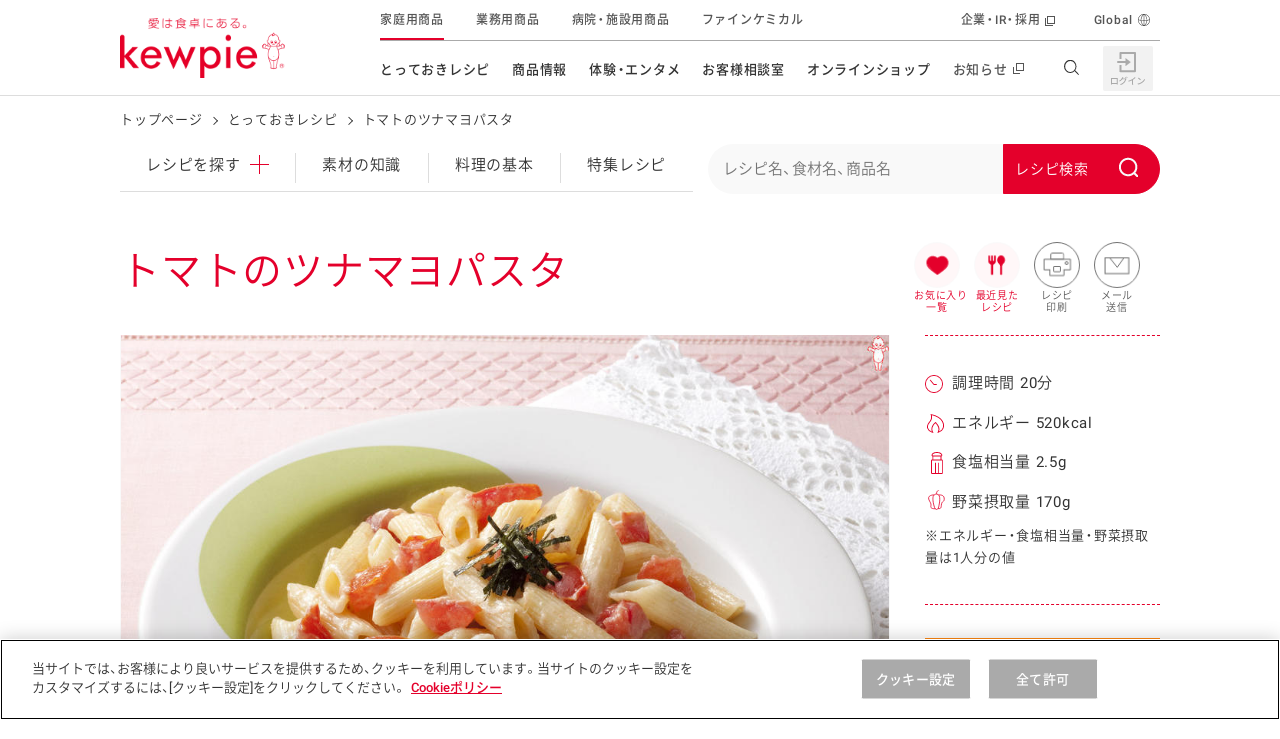

--- FILE ---
content_type: text/html; charset=UTF-8
request_url: https://img.kewpie.co.jp/recipes/recipe/QP00010574/
body_size: 22393
content:
<!DOCTYPE html>
<html lang="ja" class="is-cojp">
<head>
    <meta charset="UTF-8">
    <meta name="viewport" content="width=device-width,initial-scale=1.0,minimum-scale=1.0,maximum-scale=3.0">
    <title>トマトのツナマヨパスタのレシピ・作り方 | とっておきレシピ | キユーピー</title>

        <meta name="description" content="トマトのツナマヨパスタのレシピについてご紹介します。トマトのツナマヨパスタは、トマトを使ったレシピです。ゆでたパスタと具材を、パスタソースで和えるだけでかんたんに作れます。お好みのパスタでお召しあがりください。（調理時間20分、エネルギー520kcal、食塩相当量2.5g、野菜摂取量170g）">
    <meta name="format-detection" content="telephone=no">
    <meta property="og:title" content="トマトのツナマヨパスタのレシピ・作り方 | とっておきレシピ | キユーピー">
    <meta property="og:type" content="website">
    <meta property="og:url" content="https://www.kewpie.co.jp/recipes/recipe/QP00010574/">
    <meta property="og:locale" content="ja_JP">
            <meta property="og:image" content="https://img.kewpie.co.jp/recipes_src/recipe/img/large/QP00010574_1L.jpg">
        <meta property="og:site_name" content="キユーピー">
    <meta property="og:description" content="トマトのツナマヨパスタのレシピについてご紹介します。トマトのツナマヨパスタは、トマトを使ったレシピです。ゆでたパスタと具材を、パスタソースで和えるだけでかんたんに作れます。お好みのパスタでお召しあがりください。（調理時間20分、エネルギー520kcal、食塩相当量2.5g、野菜摂取量170g）">

    <meta name="twitter:card" content="summary_large_image">
    <meta name="twitter:title" content="トマトのツナマヨパスタのレシピ・作り方 | とっておきレシピ | キユーピー">
    <meta name="twitter:description" content="トマトのツナマヨパスタのレシピについてご紹介します。トマトのツナマヨパスタは、トマトを使ったレシピです。ゆでたパスタと具材を、パスタソースで和えるだけでかんたんに作れます。お好みのパスタでお召しあがりください。（調理時間20分、エネルギー520kcal、食塩相当量2.5g、野菜摂取量170g）">
            <meta name="twitter:image" content="https://img.kewpie.co.jp/recipes_src/recipe/img/large/QP00010574_1L.jpg">
        <meta name="twitter:url" content="https://www.kewpie.co.jp/recipes/recipe/QP00010574/">

    <link rel="canonical" href="https://www.kewpie.co.jp/recipes/recipe/QP00010574/">

    
    <!-- TagManager -->
    <script type="text/javascript" src="https://cdn-au.onetrust.com/consent/79bb2bdf-bb9a-4335-b529-e831ca46ff4e/OtAutoBlock.js" ></script>
<script src="https://cdn-au.onetrust.com/scripttemplates/otSDKStub.js"  type="text/javascript" charset="UTF-8" data-domain-script="79bb2bdf-bb9a-4335-b529-e831ca46ff4e" ></script>
<script type="text/javascript">function OptanonWrapper() { }</script>

<!-- Google Tag Manager -->
<script>(function(w,d,s,l,i){w[l]=w[l]||[];w[l].push({'gtm.start':
new Date().getTime(),event:'gtm.js'});var f=d.getElementsByTagName(s)[0],
j=d.createElement(s),dl=l!='dataLayer'?'&l='+l:'';j.async=true;j.src=
'https://www.googletagmanager.com/gtm.js?id='+i+dl;f.parentNode.insertBefore(j,f);
})(window,document,'script','dataLayer','GTM-MCBGCJ');</script>
<!-- End Google Tag Manager -->
    <!-- ./TagManager -->

    <link rel="apple-touch-icon" href="https://img.kewpie.co.jp/apple-icon.png">
            <link rel="stylesheet" href="/assets/css/style_recipe_detail.css">
        <link rel="stylesheet" href="/assets/css/sns.css">
        <script src="/assets/js/sns.js" defer></script>
    

            <script src="/assets/js/header_footer.js" defer></script>
        <script src="/assets/js/recipe_detail.js" defer></script>
    
    <link rel="preload" as="image" href="https://img.kewpie.co.jp/recipes_src/recipe/img/large/QP00010574_1L.jpg" fetchpriority="high">
<link rel="preconnect" href="https://fonts.gstatic.com" crossorigin>
<link rel="preload" href="https://fonts.gstatic.com/s/roboto/v16/oMMgfZMQthOryQo9n22dcuvvDin1pK8aKteLpeZ5c0A.woff2" as="font" type="font/woff2" crossorigin>
<link rel="preload" href="https://fonts.gstatic.com/s/roboto/v18/KFOlCnqEu92Fr1MmEU9fBBc4AMP6lQ.woff2" as="font" type="font/woff2" crossorigin>
<link rel="preload" href="/assets/fonts/YakuHanJP-Demilight.woff" as="font" type="font/woff" crossorigin>
<link rel="preload" href="/assets/fonts/YakuHanJP-Medium.woff" as="font" type="font/woff" crossorigin>
<link rel="preload" href="/assets/fonts/Basefont-Demilight.woff" as="font" type="font/woff" crossorigin>
<link rel="preload" href="/assets/fonts/Basefont-Medium.woff" as="font" type="font/woff" crossorigin>


<script src="/recipes/cat_assets/js/list-recipes.js" defer></script>
<script src="/recipes/cat_assets/js/local-nav.js" defer></script>
<script type="text/javascript">
</script>
<link rel="stylesheet" href="/recipes/cat_assets/css/print.css">
<script src="/assets/js/misson_clear.js" defer></script>

    <script id="DetailJsonLD" type="application/ld+json">
{
    "@context": "http://schema.org/",
    "@type": "Recipe",
    "name": "トマトのツナマヨパスタ",
    "image": "https://img.kewpie.co.jp/recipes_src/recipe/img/large/QP00010574_1L.jpg",
    "publisher": {
        "@type": "Organization",
        "name": "キユーピー"
    },
    "description": "トマトのツナマヨパスタのレシピについてご紹介します。トマトのツナマヨパスタは、トマトを使ったレシピです。ゆでたパスタと具材を、パスタソースで和えるだけでかんたんに作れます。お好みのパスタでお召しあがりください。（調理時間20分、エネルギー520kcal、食塩相当量2.5g、野菜摂取量170g）",
    "totalTime": "PT20M",
    "recipeCategory": "パスタ（温）トマト・トマトクリーム",
    "keywords": [
        "麺類",
        "パスタ（温）トマト・トマトクリーム",
        "米穀類・パン粉類・麺類",
        "ペンネ",
        "野菜",
        "夏の野菜",
        "トマト",
        "パスタソース",
        "キユーピー　あえるパスタソース",
        "あえるパスタソース　ツナマヨ"
    ],
    "recipeIngredient": [
        "ペンネ",
        "トマト",
        "塩",
        "キユーピー あえるパスタソース　ツナマヨ"
    ],
    "recipeYield": "1人分",
    "nutrition": {
        "@type": "NutritionInformation",
        "calories": "520 kcal"
    },
    "author": {
        "@type": "Organization",
        "name": "キユーピー とっておきレシピ",
        "url": "https://img.kewpie.co.jp/assets/img/common/logo-01.png"
    }
}
</script>

        <script id="BreadCrumbJsonLD" type="application/ld+json">
    {
    "@context": "http://schema.org",
    "@type": "BreadcrumbList",
    "itemListElement": [
        {
            "@type": "ListItem",
            "position": 1,
            "item": {
                "@id": "https://www.kewpie.co.jp/",
                "name": "トップページ"
            }
        },
        {
            "@type": "ListItem",
            "position": 2,
            "item": {
                "@id": "https://www.kewpie.co.jp/recipes/",
                "name": "とっておきレシピ"
            }
        },
        {
            "@type": "ListItem",
            "position": 3,
            "item": {
                "@id": "https://www.kewpie.co.jp/recipes/recipe/QP00010574/",
                "name": "トマトのツナマヨパスタ"
            }
        }
    ]
}
    </script>
        <link rel="stylesheet" type="text/css" href="https://assets.sitescdn.net/answers-search-bar/v1.6/answers.css"/>
<script src="https://assets.sitescdn.net/answers-search-bar/v1.6/answerstemplates.compiled.min.js" defer></script>
<script src="/recipes/cat_assets/js/search-box.js" defer></script>
<script src="https://assets.sitescdn.net/answers-search-bar/v1.6/answers.min.js" onload="RecipeSearchBox.initAnswers()" defer></script>

</head>
<body class="">

<!-- TagManager -->
<!-- Google Tag Manager (noscript) -->
<noscript><iframe src="https://www.googletagmanager.com/ns.html?id=GTM-MCBGCJ" height="0" width="0" style="display:none;visibility:hidden"></iframe></noscript>
<!-- End Google Tag Manager (noscript) -->
    
<!-- ./TagManager -->


<link rel="stylesheet" href="/assets/css/components/header.css">

<header id="content-header" class="l-header" data-module="scroll-header">
  <div class="l-header__inner u-block--sp">
    <div class="l-header__main">
      <div class="l-header__logo">

        <a href="/" class="l-header__logo__link" tabindex="1">
          <img src="https://img.kewpie.co.jp/assets/img/common/logo-01.png" alt="愛は食卓にある。kewpie" class="l-header__logo__img">
        </a>

      </div>
      <!-- /.l-header__site__genre -->
    </div>
    <!-- /.l-header__main -->

    <div class="l-header__sub">
      <nav class="l-gnav--pc">
        <ul class="l-gnav__list">
          <li data-module="focus-within" data-role="has-sublist" class="l-gnav__list__itm" aria-hidden="false">
            <a href="/recipes/" data-gtm="cojpheaderlink" class="l-gnav__list__itm__link">とっておきレシピ</a>
            <div data-role="sublist" class="l-gnav__sub r-type02">
              <div class="l-gnav__subinner">
                <div class="l-gnav__lyt r-recipes">
                  <div class="l-gnav__tablist r-col2">
                    <div class="l-gnav__sub__hdg--lv3">レシピを探す</div>
                    <ul class="l-gnav__tablist__itms">
                      <li class="r-itm">
                        <a href="/recipes/" data-gtm="cojpmenulink">
                          <figure class="r-img"><img src="https://img.kewpie.co.jp/assets/img/layout/globalnav/ico_gnav_recipes_book.svg" alt=""></figure>
                          <span class="r-hdg">とっておきレシピトップ</span>
                        </a>
                      </li>
                      <li class="r-itm">
                        <a href="/recipes/knowledge/" data-gtm="cojpmenulink">
                          <figure class="r-img"><img src="/assets/img/layout/globalnav/ico_gnav_recipes_knowledge.svg" alt=""></figure>
                          <span class="r-hdg">素材の知識</span>
                        </a>
                      </li>
                      <li class="r-itm">
                        <a href="/recipes/cooking/" data-gtm="cojpmenulink">
                          <figure class="r-img"><img src="/assets/img/layout/globalnav/ico_gnav_recipes_cooking.svg" alt=""></figure>
                          <span class="r-hdg">料理の基本</span>
                        </a>
                      </li>
                      <li class="r-itm">
                        <a href="/recipes/features/" data-gtm="cojpmenulink">
                          <figure class="r-img"><img src="https://img.kewpie.co.jp/assets/img/layout/globalnav/ico_gnav_recipes_features.svg" alt=""></figure>
                          <span class="r-hdg">特集レシピ</span>
                        </a>
                      </li>
                      <li class="r-itm">
                        <a href="/recipes/ranking/" data-gtm="cojpmenulink">
                          <figure class="r-img"><img src="https://img.kewpie.co.jp/assets/img/layout/globalnav/ico_gnav_recipes_ranking.svg" alt=""></figure>
                          <span class="r-hdg">レシピランキング</span>
                        </a>
                      </li>
                      <li class="r-itm">
                        <a href="/recipes/movies/" data-gtm="cojpmenulink">
                          <figure class="r-img"><img src="https://img.kewpie.co.jp/assets/img/layout/globalnav/ico_gnav_recipes_movie.svg" alt=""></figure>
                          <span class="r-hdg">レシピ動画</span>
                        </a>
                      </li>
                      <li class="r-itm">
                        <a href="https://www.kewpie.co.jp/recipes/gallery/" data-gtm="cojpmenulink">
                          <figure class="r-img"><img src="/assets/img/layout/globalnav/ico_gnav_recipes_gallery.svg" alt=""></figure>
                          <span class="r-hdg">今日のレシピギャラリー</span>
                        </a>
                      </li>
                    </ul>
                  </div>
                  <div class="l-gnav__pnllist-bnr r-col1 r-type02">
                    <div class="l-gnav__sub__hdg--lv3">おすすめの特設サイト</div>
                    <ul>
                      <li class="r-itm">
                        <a href="/mayokitchen/" data-gtm="cojpmenulink">
                          キユーピー　マヨネーズキッチン
                        </a>
                      </li>
                      <li class="r-itm">
                        <a href="/kantan/saladstock/" data-gtm="cojpmenulink">
                          明日もうれしい。サラダストック
                        </a>
                      </li>
                      <li class="r-itm">
                        <a href="/potato/" data-gtm="cojpmenulink">
                          おうちで作るポテトサラダ
                        </a>
                      </li>
                      <li class="r-itm">
                        <a href="/salacon/" data-gtm="cojpmenulink">
                          サラコン サラダを楽しむレシピコンテスト
                        </a>
                      </li>
                      <li class="r-itm">
                        <a href="/kids_yasai/" data-gtm="cojpmenulink">
                          子どもと野菜をたのしもう
                        </a>
                      </li>
                      <li class="r-itm">
                        <a href="/kantan/mealstock/" data-gtm="cojpmenulink">
                          おうちでミールストック
                        </a>
                      </li>
                      <li class="r-itm">
                        <a href="/foodandhealth/" data-gtm="cojpmenulink">
                          みんなの食と健康応援
                        </a>
                      </li>
                    </ul>
                  </div>
                </div>
                <div data-role="close-gnav-btn" class="l-gnav__closebtn"></div>
              </div>
            </div>
          </li>
          <li data-module="focus-within" data-role="has-sublist" class="l-gnav__list__itm">
            <a href="/products/" data-gtm="cojpheaderlink" class="l-gnav__list__itm__link">商品情報</a>
            <div data-role="sublist" class="l-gnav__sub r-type02">
              <div class="l-gnav__subinner">
                <div class="l-gnav__lyt r-products">
                  <div class="l-gnav__tablist r-col2">
                    <div class="l-gnav__sub__hdg--lv3">商品を探す</div>
                    <div class="l-gnav__tablist r-col6 u-mb20">
                      <ul class="l-gnav__tablist__itms r-normal">
                        <li class="r-itm r-longsentence u-wd310--pc">
                          <a href="/products/new/" data-gtm="cojpmenulink">
                            <figure class="r-img"><img src="https://img.kewpie.co.jp/assets/img/layout/globalnav/ico_gnav_prouse_products02.svg" alt=""></figure>
                            <span class="r-hdg">新商品・リニューアル品</span>
                          </a>
                        </li>
                      </ul>
                    </div>

                    <ul data-module="header-products-menu" class="l-gnav__tablist__itms">
                    </ul>
                  </div>
                  <div class="l-gnav__pnllist-bnr r-col1 r-type02">
                    <div class="l-gnav__sub__hdg--lv3">その他の商品サイト</div>
                    <ul class="l-gnav__pnllist-bnr__itms l-gnav__pnllist-bnr__bnritms">
                      <li class="r-itm">
                        <a href="/prouse/" data-gtm="cojpmenulink">
                          <figure class="r-img"><img src="https://img.kewpie.co.jp/assets/img/layout/globalnav/bnr_gnav_products01.jpg" alt="業務用商品"></figure>
                        </a>
                      </li>
                      <li class="r-itm">
                        <a href="/carefood/" data-gtm="cojpmenulink">
                          <figure class="r-img"><img src="https://img.kewpie.co.jp/assets/img/layout/globalnav/bnr_gnav_products02.jpg" alt="病院・施設用商品"></figure>
                        </a>
                      </li>
                      <li class="r-itm">
                        <a href="/finechemical/" data-gtm="cojpmenulink">
                          <figure class="r-img"><img src="https://img.kewpie.co.jp/assets/img/layout/globalnav/bnr_gnav_products03.jpg" alt="ファインケミカル"></figure>
                        </a>
                      </li>
                    </ul>
                  </div>
                </div>
                <div data-role="close-gnav-btn" class="l-gnav__closebtn"></div>
              </div>
            </div>
          </li>
          <li data-module="focus-within" data-role="has-sublist" class="l-gnav__list__itm">
            <a href="/entertainment/" data-gtm="cojpheaderlink" class="l-gnav__list__itm__link">体験・エンタメ</a>
            <div data-role="sublist" class="l-gnav__sub r-type02">
              <div class="l-gnav__subinner">
                <div class="l-gnav__lyt r-entertainment">
                  <div class="l-gnav__pnllist-bnr r-col2">
                    <div class="l-gnav__sub__hdg--lv3">体験する</div>
                    <ul class="l-gnav__pnllist-bnr__itms">
                      <li class="r-itm">
                        <a href="/entertainment/mayoterrace/" data-gtm="cojpmenulink">
                          <figure class="r-img"><img src="https://img.kewpie.co.jp/assets/img/layout/globalnav/bnr_gnav_entertainment01.jpg" alt=""></figure>
                          <span class="r-hdg">マヨテラス<br>（見学施設）</span>
                        </a>
                      </li>
                      <li class="r-itm">
                        <a href="/entertainment/openkitchen/" data-gtm="cojpmenulink">
                          <figure class="r-img"><img src="https://img.kewpie.co.jp/assets/img/layout/globalnav/bnr_gnav_entertainment02.jpg" alt=""></figure>
                          <span class="r-hdg">オープンキッチン<br>（工場見学）</span>
                        </a>
                      </li>
                      <li class="r-itm">
                        <a href="/farm/" data-gtm="cojpmenulink">
                          <figure class="r-img"><img src="https://img.kewpie.co.jp/assets/img/layout/globalnav/bnr_gnav_entertainment03.jpg" alt=""></figure>
                          <span class="r-hdg">深谷テラス ヤサイな<br>仲間たちファーム</span>
                        </a>
                      </li>
                      <li class="r-itm">
                        <a href="/entertainment/fun/" data-gtm="cojpmenulink">
                          <figure class="r-img"><img src="https://img.kewpie.co.jp/assets/img/layout/globalnav/bnr_gnav_entertainment09.jpg" alt=""></figure>
                          <span class="r-hdg">おたのしみコンテンツ</span>
                        </a>
                      </li>
                    </ul>
                  </div>
                  <div class="l-gnav__pnllist-bnr r-col2">
                    <div class="l-gnav__sub__hdg--lv3">CM・テレビ・エンタメ</div>
                    <ul class="l-gnav__pnllist-bnr__itms">
                      <li class="r-itm">
                        <a href="/entertainment/cmgallery/" data-gtm="cojpmenulink">
                          <figure class="r-img"><img src="/assets/img/layout/globalnav/bnr_gnav_entertainment06.jpg" alt=""></figure>
                          <span class="r-hdg">広告ギャラリー</span>
                        </a>
                      </li>
                      <li class="r-itm">
                        <a href="/entertainment/friends/" data-gtm="cojpmenulink">
                          <figure class="r-img"><img src="https://img.kewpie.co.jp/assets/img/layout/globalnav/bnr_gnav_entertainment04.jpg" alt=""></figure>
                          <span class="r-hdg">キユーピーとヤサイな<br>仲間たち</span>
                        </a>
                      </li>
                      <li class="r-itm">
                        <a href="/entertainment/3min_cooking/" data-gtm="cojpmenulink">
                          <figure class="r-img"><img src="/assets/img/layout/globalnav/bnr_gnav_entertainment05.jpg" alt=""></figure>
                          <span class="r-hdg">キユーピー３分<br>クッキング</span>
                        </a>
                      </li>
                      <li class="r-itm">
                        <a href="/entertainment/mediaguide/" data-gtm="cojpmenulink">
                          <figure class="r-img"><img src="https://img.kewpie.co.jp/assets/img/layout/globalnav/bnr_gnav_entertainment07.jpg" alt=""></figure>
                          <span class="r-hdg">テレビ・ラジオ</span>
                        </a>
                      </li>
                    </ul>
                  </div>
                  <div class="l-gnav__pnllist-bnr r-col2">
                    <div class="l-gnav__sub__hdg--lv3">キャンペーン・イベント</div>
                    <ul class="l-gnav__pnllist-bnr__itms">
                      <li class="r-itm">
                        <a href="/entertainment/campaign/" data-gtm="cojpmenulink">
                          <figure class="r-img"><img src="https://img.kewpie.co.jp/assets/img/layout/globalnav/bnr_gnav_entertainment08.jpg" alt=""></figure>
                          <span class="r-hdg">キャンペーン・イベント</span>
                        </a>
                      </li>
                    </ul>
                    <div class="l-gnav__sub__hdg--lv3 u-mb15--pc">イベント協賛</div>
                    <ul class="l-gnav__pnllist-bnr__itms">
                      <li class="r-itm">
                        <a href="/entertainment/sponsored-event/" data-gtm="cojpmenulink">
                          <figure class="r-img"><img src="/assets/img/layout/globalnav/bnr_gnav_entertainment10.jpg" alt=""></figure>
                          <span class="r-hdg">イベント協賛</span>
                        </a>
                      </li>
                    </ul>
                  </div>
                </div>
                <div data-role="close-gnav-btn" class="l-gnav__closebtn"></div>
              </div>
            </div>
          </li>
          <li data-role="no-has-sublist" class="l-gnav__list__itm">
            <a href="/customer/" data-gtm="cojpheaderlink" class="l-gnav__list__itm__link">お客様相談室</a>
          </li>
          <li data-module="focus-within" data-role="has-sublist" class="l-gnav__list__itm">
            <span class="l-gnav__list__itm__link">オンラインショップ</span>
            <div data-role="sublist" class="l-gnav__sub r-type02">
              <div class="l-gnav__subinner">
                <div class="l-gnav__lyt r-onlineshop">
                  <div class="l-gnav__pnllist-bnr r-col2">
                    <div class="l-gnav__sub__hdg--lv3 u-align-c">オンラインショップ</div>
                    <ul class="l-gnav__pnllist-bnr__itms">
                      <li class="r-itm">
                        <a href="https://qummy.kewpie.co.jp/" data-gtm="cojpmenulink externallink">
                          <figure class="r-img"><img src="/assets/img/layout/globalnav/bnr_gnav_onlineshop03.jpg" alt=""></figure>
                          <span class="r-hdg">Qummy</span>
                        </a>
                      </li>
                      <li class="r-itm">
                        <a href="https://shop.kewpiewellness.com/" data-gtm="cojpmenulink externallink" target="_blank">
                          <figure class="r-img"><img src="https://img.kewpie.co.jp/assets/img/layout/globalnav/bnr_gnav_onlineshop01.jpg" alt=""></figure>
                          <span class="r-hdg">キユーピーウエルネス<span class="c-txt-link--inline r-blank"></span></span>
                        </a>
                      </li>
                    </ul>
                  </div>
                </div>
                <div data-role="close-gnav-btn" class="l-gnav__closebtn"></div>
              </div>
            </div>
          </li>
          <li data-role="no-has-sublist" class="l-gnav__list__itm">
            <a href="//www.kewpie.com/newsrelease/" data-gtm="cojpheaderlink" target="_blank" class="l-gnav__list__itm__link r-blank"><span>お知らせ</span></a>
          </li>
        </ul>
        <!-- /.l-gnav__list -->
        <div data-role="gnav-bg" class="l-gnav__bg"></div>
      </nav>
      <!-- /.l-gnav--pc -->

      <div class="l-unav r-header">
        <ul class="l-unav__list">
          <li class="l-unav__list__itm is-current">
            <a href="/" data-gtm="cojpheaderlink" class="l-unav__list__itm__link" tabindex="1">家庭用商品</a>
          </li>
          <li class="l-unav__list__itm">
            <a href="/prouse/" data-gtm="cojpheaderlink" class="l-unav__list__itm__link" tabindex="1">業務用商品</a>
          </li>
          <li class="l-unav__list__itm">
            <a href="/carefood/" data-gtm="cojpheaderlink" class="l-unav__list__itm__link" tabindex="1">病院・施設用商品</a>
          </li>
          <li class="l-unav__list__itm">
            <a href="/finechemical/" data-gtm="cojpheaderlink" class="l-unav__list__itm__link" tabindex="1">ファインケミカル</a>
          </li>

          <li data-role="has-sublist-unav" class="l-unav__list__itm r-separate" aria-hidden="false" tabindex="1">
            <a href="//www.kewpie.com/" data-gtm="cojpheaderlink" target="_blank" class="l-unav__list__itm__link r-blank">企業・IR・採用</a>
            <div class="l-unav__sub r-crosssite">
              <div class="l-unav__subinner">
                <div class="l-unav__sub__hdg--lv2">企業・IR・採用</div>
                <div class="l-unav__lyt r-com">
                  <div class="l-unav__pnllist-bnr r-col3">
                    <ul class="l-unav__pnllist-bnr__itms">
                      <li class="r-itm r-blank">
                        <a href="//www.kewpie.com/company/" target="_blank" tabindex="1" data-gtm="cojpmenulink">
                          <figure class="r-img"><img src="https://img.kewpie.co.jp/assets/img/layout/globalnav/bnr_unav_com01.jpg" alt=""></figure>
                          <span class="r-hdg">企業情報</span>
                        </a>
                      </li>
                      <li class="r-itm r-blank">
                        <a href="//www.kewpie.com/group/" target="_blank" tabindex="1" data-gtm="cojpmenulink">
                          <figure class="r-img"><img src="https://img.kewpie.co.jp/assets/img/layout/globalnav/bnr_unav_com02.jpg" alt=""></figure>
                          <span class="r-hdg">グループの事業</span>
                        </a>
                      </li>
                      <li class="r-itm r-blank">
                        <a href="//www.kewpie.com/education/" target="_blank" tabindex="1" data-gtm="cojpmenulink">
                          <figure class="r-img"><img src="https://img.kewpie.co.jp/assets/img/layout/globalnav/bnr_unav_com03.jpg" alt=""></figure>
                          <span class="r-hdg">食育活動</span>
                        </a>
                      </li>
                      <li class="r-itm r-blank">
                        <a href="//www.kewpie.com/sustainability/" target="_blank" tabindex="1" data-gtm="cojpmenulink">
                          <figure class="r-img"><img src="https://img.kewpie.co.jp/assets/img/layout/globalnav/bnr_unav_com04.jpg" alt=""></figure>
                          <span class="r-hdg">サステナビリティ</span>
                        </a>
                      </li>
                      <li class="r-itm r-blank">
                        <a href="//www.kewpie.com/rd/" target="_blank" tabindex="1" data-gtm="cojpmenulink">
                          <figure class="r-img"><img src="https://img.kewpie.co.jp/assets/img/layout/globalnav/bnr_unav_com05.jpg" alt=""></figure>
                          <span class="r-hdg">研究開発</span>
                        </a>
                      </li>
                      <li class="r-itm r-blank">
                        <a href="//www.kewpie.com/ir/" target="_blank" tabindex="1" data-gtm="cojpmenulink">
                          <figure class="r-img"><img src="https://img.kewpie.co.jp/assets/img/layout/globalnav/bnr_unav_com06.jpg" alt=""></figure>
                          <span class="r-hdg">株主・投資家の皆様へ</span>
                        </a>
                      </li>
                      <li class="r-itm r-blank">
                        <a href="//www.kewpie.com/recruit/" target="_blank" tabindex="1" data-gtm="cojpmenulink">
                          <figure class="r-img">
							  <img src="https://img.kewpie.co.jp/assets/img/layout/globalnav/bnr_unav_com07.jpg" alt="">
							</figure>
                          <span class="r-hdg">採用情報</span>
                        </a>
                      </li>
                    </ul>
                  </div>
                </div>
                <div data-role="close-gnav-btn" class="l-unav__closebtn"></div>
              </div>
            </div>
          </li>
          <li class="l-unav__list__itm r-global">
            <a href="//www.kewpie.com/en/" data-gtm="cojpheaderlink" target="_blank" class="l-unav__list__itm__link" tabindex="1">Global</a>
          </li>
        </ul>
        <!-- /.l-unav__list -->
      </div>
    </div>
    <!-- /.l-header__sub -->

    <div class="l-header__nav__btn" data-module="toggle-btn" data-config='{"basefixed": "true", "expandstate":"is-gnav-open"}'>
      <span class="l-header__nav__btn__bar"></span>
      <span class="l-header__nav__btn__bar"></span>
      <span class="l-header__nav__btn__bar"></span>
    </div>
    <!-- /.l-header__nav__btn -->

    <div class="l-gnav--sp">
      <div class="l-gnav__inner--sp">
        <ul data-module="is-current-globalnavi" class="l-gnav__list--sp">
          <li class="l-gnav__list__itm">
            <a href="/mypage/" class="l-gnav__list__itm__link" data-gtm="cojpheaderlink">
              <figure class="l-gnav__list__itm__link__img"><img src="/assets/img/layout/globalnav/ico_gnav_mypage.svg" alt=""></figure>
              <span class="l-gnav__list__itm__link__hdg">マイページ（Hi! kewpie）</span>
            </a>
          </li>
          <!-- /.l-gnav__list__itm -->
          <li class="l-gnav__list__itm role-has-sublist">
            <span class="l-gnav__list__itm__link">
              <figure class="l-gnav__list__itm__link__img"><img src="https://img.kewpie.co.jp/assets/img/layout/globalnav/ico_gnav_recipes_book.svg" alt=""></figure>
              <span class="l-gnav__list__itm__link__hdg">とっておきレシピ</span>
            </span>
            <span role="button" aria-expanded="false"></span>

            <div class="l-gnav__sub">
              <div class="l-gnav__sub__hdg--lv3">レシピを探す</div>
              <ul class="l-gnav__sublist">
                <li class="l-gnav__sublist__itm">
                  <a href="/recipes/" class="l-gnav__sublist__itm__link" data-gtm="cojpmenulink">とっておきレシピトップ</a>
                </li>
                <li class="l-gnav__sublist__itm">
                  <a href="/recipes/knowledge/" class="l-gnav__sublist__itm__link" data-gtm="cojpmenulink">素材の知識</a>
                </li>
                <li class="l-gnav__sublist__itm">
                  <a href="/recipes/cooking/" class="l-gnav__sublist__itm__link" data-gtm="cojpmenulink">料理の基本</a>
                </li>
                <li class="l-gnav__sublist__itm">
                  <a href="/recipes/features/" class="l-gnav__sublist__itm__link" data-gtm="cojpmenulink">特集レシピ</a>
                </li>
                <li class="l-gnav__sublist__itm">
                  <a href="/recipes/ranking/" class="l-gnav__sublist__itm__link" data-gtm="cojpmenulink">レシピランキング</a>
                </li>
                <li class="l-gnav__sublist__itm">
                  <a href="/recipes/movies/" class="l-gnav__sublist__itm__link" data-gtm="cojpmenulink">レシピ動画</a>
                </li>
                <li class="l-gnav__sublist__itm">
                  <a href="https://www.kewpie.co.jp/recipes/gallery/" class="l-gnav__sublist__itm__link" data-gtm="cojpmenulink">今日のレシピギャラリー</a>
                </li>
              </ul>
              <!-- /.l-gnav__sublist -->
              <div class="l-gnav__sub__hdg--lv3">おすすめの特設サイト</div>
              <ul class="l-gnav__sublist">
                <li class="l-gnav__sublist__itm">
                  <a href="/mayokitchen/" class="l-gnav__sublist__itm__link" data-gtm="cojpmenulink">キユーピー　マヨネーズキッチン</a>
                </li>
                <li class="l-gnav__sublist__itm">
                  <a href="/kantan/saladstock/" class="l-gnav__sublist__itm__link" data-gtm="cojpmenulink">明日もうれしい。サラダストック</a>
                </li>
                <li class="l-gnav__sublist__itm">
                  <a href="/potato/" class="l-gnav__sublist__itm__link" data-gtm="cojpmenulink">おうちで作るポテトサラダ</a>
                </li>
                <li class="l-gnav__sublist__itm">
                  <a href="/salacon/" class="l-gnav__sublist__itm__link" data-gtm="cojpmenulink">サラコン サラダを楽しむレシピコンテスト</a>
                </li>
                <li class="l-gnav__sublist__itm">
                  <a href="/kids_yasai/" class="l-gnav__sublist__itm__link" data-gtm="cojpmenulink">子どもと野菜をたのしもう</a>
                </li>
                <li class="l-gnav__sublist__itm">
                  <a href="/kids_challenge/" class="l-gnav__sublist__itm__link" data-gtm="cojpmenulink">野菜となかよし キッズチャレンジ</a>
                </li>
                <li class="l-gnav__sublist__itm">
                  <a href="/kantan/mealstock/" class="l-gnav__sublist__itm__link" data-gtm="cojpmenulink">おうちでミールストック</a>
                </li>
                <li class="l-gnav__sublist__itm">
                  <a href="/foodandhealth/" class="l-gnav__sublist__itm__link" data-gtm="cojpmenulink">みんなの食と健康応援</a>
                </li>
              </ul>
            </div>
            <!-- /.l-gnav__sub -->
          </li>
          <!-- /.l-gnav__list__itm -->
          <li class="l-gnav__list__itm role-has-sublist">
            <span class="l-gnav__list__itm__link">
              <figure class="l-gnav__list__itm__link__img"><img src="https://img.kewpie.co.jp/assets/img/layout/globalnav/ico_gnav_prouse_products01.svg" alt=""></figure>
              <span class="l-gnav__list__itm__link__hdg">商品情報</span>
            </span>
            <span role="button" aria-expanded="false"></span>

            <div class="l-gnav__sub">
              <div class="l-gnav__sub__hdg--lv3">商品を探す</div>
              <ul class="l-gnav__sublist">
                <li class="l-gnav__sublist__itm">
                  <a href="/products/" class="l-gnav__sublist__itm__link" data-gtm="cojpmenulink">商品情報トップ</a>
                </li>
                <li class="l-gnav__sublist__itm">
                  <a href="/products/new/" class="l-gnav__sublist__itm__link" data-gtm="cojpmenulink">新商品・リニューアル品<span class="u-txt--emphasis u-ml20">NEW</span></a>
                </li>
              </ul>
              <!-- /.l-gnav__sublist -->
              <ul data-module="header-products-menu" data-config='{"type":"sp"}' class="l-gnav__sublist u-pl50 u-pt0 r-first-child-none">
              </ul>
              <!-- /.l-gnav__sublist -->

              <div class="l-gnav__sub__hdg--lv3">その他の商品サイト</div>
              <ul class="l-gnav__sublist">
                <li class="l-gnav__sublist__itm">
                  <a href="/prouse/" class="l-gnav__sublist__itm__link" data-gtm="cojpmenulink">業務用商品</a>
                </li>
                <li class="l-gnav__sublist__itm">
                  <a href="/carefood/" class="l-gnav__sublist__itm__link" data-gtm="cojpmenulink">病院・施設用商品</a>
                </li>
                <li class="l-gnav__sublist__itm">
                  <a href="/finechemical/" class="l-gnav__sublist__itm__link" data-gtm="cojpmenulink">ファインケミカル</a>
                </li>
              </ul>
              <!-- /.l-gnav__sublist -->
            </div>
            <!-- /.l-gnav__sub -->
          </li>
          <!-- /.l-gnav__list__itm -->

          <li class="l-gnav__list__itm role-has-sublist">
            <span class="l-gnav__list__itm__link">
              <figure class="l-gnav__list__itm__link__img"><img src="https://img.kewpie.co.jp/assets/img/layout/globalnav/ico_gnav_entertainment01.png" alt=""></figure>
              <span class="l-gnav__list__itm__link__hdg">体験・エンタメ</span>
            </span>
            <span role="button" aria-expanded="false"></span>

            <div class="l-gnav__sub">
              <ul class="l-gnav__sublist">
                <li class="l-gnav__sublist__itm">
                  <a href="/entertainment/" class="l-gnav__sublist__itm__link" data-gtm="cojpmenulink">体験・エンタメトップ</a>
                </li>
              </ul>
              <div class="l-gnav__sub__hdg--lv3">体験する</div>
              <ul class="l-gnav__sublist">
                <li class="l-gnav__sublist__itm">
                  <a href="/entertainment/mayoterrace/" class="l-gnav__sublist__itm__link" data-gtm="cojpmenulink">マヨテラス（見学施設）</a>
                </li>
                <li class="l-gnav__sublist__itm">
                  <a href="/entertainment/openkitchen/" class="l-gnav__sublist__itm__link" data-gtm="cojpmenulink">オープンキッチン（工場見学）</a>
                </li>
                <li class="l-gnav__sublist__itm">
                  <a href="/farm/" class="l-gnav__sublist__itm__link" data-gtm="cojpmenulink">深谷テラス ヤサイな仲間たちファーム</a>
                </li>
                <li class="l-gnav__sublist__itm">
                  <a href="/entertainment/fun/" class="l-gnav__sublist__itm__link" data-gtm="cojpmenulink">おたのしみコンテンツ</a>
                </li>
              </ul>
              <!-- /.l-gnav__sublist -->
              <div class="l-gnav__sub__hdg--lv3">CM・テレビ・エンタメ</div>
              <ul class="l-gnav__sublist">
                <li class="l-gnav__sublist__itm">
                  <a href="/entertainment/cmgallery/" class="l-gnav__sublist__itm__link" data-gtm="cojpmenulink">広告ギャラリー</a>
                </li>
                <li class="l-gnav__sublist__itm">
                  <a href="/entertainment/friends/" class="l-gnav__sublist__itm__link" data-gtm="cojpmenulink">キユーピーとヤサイな仲間たち</a>
                </li>
                <li class="l-gnav__sublist__itm">
                  <a href="/entertainment/3min_cooking/" class="l-gnav__sublist__itm__link" data-gtm="cojpmenulink">キユーピー３分クッキング</a>
                </li>
                <li class="l-gnav__sublist__itm">
                  <a href="/entertainment/mediaguide/" class="l-gnav__sublist__itm__link" data-gtm="cojpmenulink">テレビ・ラジオ</a>
                </li>
              </ul>
              <!-- /.l-gnav__sublist -->
              <div class="l-gnav__sub__hdg--lv3">キャンペーン・イベント</div>
              <ul class="l-gnav__sublist">
                <li class="l-gnav__sublist__itm">
                  <a href="/entertainment/campaign/" class="l-gnav__sublist__itm__link" data-gtm="cojpmenulink">キャンペーン・イベント</a>
                </li>
              </ul>
              <div class="l-gnav__sub__hdg--lv3">イベント協賛</div>
              <ul class="l-gnav__sublist">
                <li class="l-gnav__sublist__itm">
                  <a href="/entertainment/sponsored-event/" class="l-gnav__sublist__itm__link" data-gtm="cojpmenulink">イベント協賛</a>
                </li>
              </ul>
              <!-- /.l-gnav__sublist -->
            </div>
            <!-- /.l-gnav__sub -->
          </li>
          <!-- /.l-gnav__list__itm -->

          <li class="l-gnav__list__itm role-has-sublist">
            <span class="l-gnav__list__itm__link">
              <figure class="l-gnav__list__itm__link__img"><img src="https://img.kewpie.co.jp/assets/img/layout/globalnav/ico_gnav_customer04.png" alt=""></figure>
              <span class="l-gnav__list__itm__link__hdg">お客様相談室</span>
            </span>
            <span role="button" aria-expanded="false"></span>

            <div class="l-gnav__sub">
              <ul class="l-gnav__sublist">
                <li class="l-gnav__sublist__itm">
                  <a href="/customer/" class="l-gnav__sublist__itm__link" data-gtm="cojpmenulink">お客様相談室トップ</a>
                </li>
                <li class="l-gnav__sublist__itm">
                  <a href="/customer/#customer_faq" class="l-gnav__sublist__itm__link" data-gtm="cojpmenulink">よくお寄せいただくご質問</a>
                </li>
                <li class="l-gnav__sublist__itm">
                  <a href="/customer/opinion/" class="l-gnav__sublist__itm__link" data-gtm="cojpmenulink">お客様の声を活かしました</a>
                </li>
              </ul>
              <!-- /.l-gnav__sublist -->
            </div>
            <!-- /.l-gnav__sub -->
          </li>

          <li class="l-gnav__list__itm role-has-sublist">
            <span class="l-gnav__list__itm__link">
              <figure class="l-gnav__list__itm__link__img"><img src="https://img.kewpie.co.jp/assets/img/layout/globalnav/ico_gnav_online01.png" alt=""></figure>
              <span class="l-gnav__list__itm__link__hdg">オンラインショップ</span>
            </span>
            <span role="button" aria-expanded="false"></span>

            <div class="l-gnav__sub">
              <ul class="l-gnav__sublist">
                <li class="l-gnav__sublist__itm">
                  <a href="https://qummy.kewpie.co.jp/" class="l-gnav__sublist__itm__link" data-gtm="cojpmenulink externallink">Qummy</a>
                </li>
                <li class="l-gnav__sublist__itm">
                  <a href="https://shop.kewpiewellness.com/" class="l-gnav__sublist__itm__link r-blank" data-gtm="cojpmenulink externallink" target="_blank">キユーピーウエルネス</a>
                </li>
              </ul>
              <!-- /.l-gnav__sublist -->
            </div>
            <!-- /.l-gnav__sub -->
          </li>
          <!-- /.l-gnav__list__itm -->

          <li class="l-gnav__list__itm">
            <a href="//www.kewpie.com/newsrelease/" target="_blank" class="l-gnav__list__itm__link r-blank" data-gtm="cojpheaderlink">
              <figure class="l-gnav__list__itm__link__img"><img src="https://img.kewpie.co.jp/assets/img/layout/globalnav/ico_gnav_news01.png" alt=""></figure>
              <span class="l-gnav__list__itm__link__hdg">お知らせ</span>
            </a>
          </li>
          <!-- /.l-gnav__list__itm -->
          <li class="l-gnav__list__itm">
            <a href="/mail-magazine/" class="l-gnav__list__itm__link" data-gtm="cojpheaderlink">
              <figure class="l-gnav__list__itm__link__img"><img src="https://img.kewpie.co.jp/assets/img/layout/globalnav/ico_gnav_customer02.png" alt=""></figure>
              <span class="l-gnav__list__itm__link__hdg">メールマガジン</span>
            </a>
          </li>
          <!-- /.l-gnav__list__itm -->
        </ul>
        <!-- /.l-gnav__list--sp -->

        <div class="l-unav--sp r-gnav">
          <ul class="l-unav__list">
            <li class="l-unav__list__itm">
              <a href="/" class="l-unav__list__itm__link" data-gtm="cojpheaderlink">家庭用商品</a>
            </li>
            <li class="l-unav__list__itm">
              <a href="/prouse/" class="l-unav__list__itm__link" data-gtm="cojpheaderlink">業務用商品</a>
            </li>
            <li class="l-unav__list__itm">
              <a href="/carefood/" class="l-unav__list__itm__link" data-gtm="cojpheaderlink">病院・施設用商品</a>
            </li>
            <li class="l-unav__list__itm">
              <a href="/finechemical/" class="l-unav__list__itm__link" data-gtm="cojpheaderlink">ファインケミカル</a>
            </li>

            <li class="l-unav__list__itm">
              <a href="//www.kewpie.com/" target="_blank" class="l-unav__list__itm__link r-blank" data-gtm="cojpheaderlink">企業・IR</a>
            </li>
            <li class="l-unav__list__itm r-global">
              <a href="//www.kewpie.com/en/" target="_blank" class="l-unav__list__itm__link r-blank" data-gtm="cojpheaderlink">Global</a>
            </li>
          </ul>
          <!-- /.l-unav__list -->
          
          <ul data-module="is-current-globalnavi" class="l-gnav__list--sp">
            <li class="l-gnav__list__itm r-bdr-g">
              <a href="/userguide/" class="l-gnav__list__itm__link" data-gtm="cojpheaderlink">
                <span class="l-gnav__list__itm__link__hdg">Hi! kewpieについて</span>
              </a>
            </li>
            <!-- /.l-gnav__list__itm -->
          </ul>
        </div>

      </div>
      <!-- /.l-gnav__inner--sp -->
    </div>
    <!-- /.l-gnav--sp -->

    <div class="l-header__member_btn" data-module="modal-window" data-config="{&quot;is-fixed&quot;: &quot;true&quot;}" data-target="global_member_menu">
            <a class="l-header__member_btn_bg" href="https://www.kewpie.co.jp/mypage/auth/login/?redirect_url=https%3A%2F%2Fwww.kewpie.co.jp%2Frecipes%2Frecipe%2FQP00010574%2F"></a>
          </div>

    <div data-role="header-search" class="l-header__search">
      <form name="SS_searchForm" id="SS_searchForm" action="//search.kewpie.co.jp/search" method="get" enctype="application/x-www-form-urlencoded">
        <input data-role="header-search-textfield" type="text" placeholder="キーワードを入力" class="l-header__search__input" name="query" value="" id="SS_searchQuery" maxlength="100">
        <input type="hidden" name="site" value="OWY5IEL7" id="SS_site">
        <input type="hidden" name="charset" value="UTF-8" id="SS_charset">
        <input type="hidden" name="group" value="1" id="SS_group">
        <input type="hidden" name="design" value="1" id="SS_design">
        <div data-role="header-search-open-button" class="l-header__search__cover"></div>
        <input type="submit" name="submit" class="l-header__search__btn" value="" id="SS_searchSubmit">
      </form>
    </div>
    <!-- /.l-header__search -->

  </div>
  <!-- /.l-header__inner -->

  <div class="l-header__bg"></div>

</header>
<!-- /.l-header -->



<main class="l-main--fullwidth">
    <article>
<div class="l-breadcrumb">
    <ul itmscope itmtype="http://schema.org/BreadcrumbList" class="l-breadcrumb__inner">
                    <li itemprop="itmListElement" itemscope
                itmtype="http://schema.org/ListItem" class="l-breadcrumb__itm">
                                    <a href="/">トップページ</a>
                            </li>
                    <li itemprop="itmListElement" itemscope
                itmtype="http://schema.org/ListItem" class="l-breadcrumb__itm">
                                    <a href="/recipes/">とっておきレシピ</a>
                            </li>
                    <li itemprop="itmListElement" itemscope
                itmtype="http://schema.org/ListItem" class="l-breadcrumb__itm">
                                    <span class="l-breadcrumb__itm--current">トマトのツナマヨパスタ</span>
                            </li>
            </ul>
</div>



        <div data-module="toggle-recipes-nav" class="p-recipes-nav">
          <ul class="p-recipes-nav__list">
            <li data-role="toggle-recipes-btn" class="p-recipes-nav__itm" aria-expanded="false"><span class="p-recipes-nav__itm__text is-current" href>レシピ<span class="u-none--sp">を探す</span><span class="p-recipes-nav__toggle"></span></span></li>
            <li class="p-recipes-nav__itm "><a class="p-recipes-nav__itm__text" href
            ="/recipes/knowledge/">素材の知識</a></li>
            <li class="p-recipes-nav__itm"><a class="p-recipes-nav__itm__text" href="/recipes/cooking/">料理の基本</a></li>
            <li class="p-recipes-nav__itm "><a class="p-recipes-nav__itm__text" href="/recipes/features/">特集<span class="u-none--sp">レシピ</span></a></li>
          </ul>
                     <div class="c-search r-type02 r-longsentence--sp p-recipes-nav__search">
             <div class="search-form"></div>
           </div>
                    <!-- /.p-recipes-nav__search -->
        </div>
        <!-- /.p-recipes-nav -->
        <div class="p-recipes-nav--sub">
          <div data-role="toggle-recipes-content" aria-hidden="true" class="p-recipes-nav--sub__inner">
            <div class="p-recipes-nav--sub__contents">
              <div class="p-recipes-nav--sub__recipes">
                <div class="p-recipes-nav--sub__hdg">素材からさがす</div>
                <ul class="p-recipes-nav--sub__recipes-category">
                                  <li class="p-recipes-nav--sub__itm" data-role="vegetables"><a href="/recipes/ingredient/vegetables/">野菜のレシピ</a></li>
                                  <li class="p-recipes-nav--sub__itm" data-role="fruits"><a href="/recipes/ingredient/fruits/">果物のレシピ</a></li>
                                  <li class="p-recipes-nav--sub__itm" data-role="fish_shellfish"><a href="/recipes/ingredient/fish_shellfish/">魚介のレシピ</a></li>
                                  <li class="p-recipes-nav--sub__itm" data-role="meat"><a href="/recipes/ingredient/meat/">肉類のレシピ</a></li>
                                  <li class="p-recipes-nav--sub__itm" data-role="egg_dairy"><a href="/recipes/ingredient/egg_dairy/">卵・乳製品のレシピ</a></li>
                                  <li class="p-recipes-nav--sub__itm" data-role="rice_breads_noodles"><a href="/recipes/ingredient/rice_breads_noodles/">米穀類・パン粉類・麺類のレシピ</a></li>
                                </ul>
              </div>
              <!-- /.p-recipes-nav--sub__recipes -->
              <div class="p-recipes-nav--sub__recipes">
                <div class="p-recipes-nav--sub__hdg">レシピカテゴリーからさがす</div>
                <ul class="p-recipes-nav--sub__recipes-category">
                                  <li class="p-recipes-nav--sub__itm" data-role="recipe-genre-1"><a href="/recipes/genre/1/">サラダのレシピ</a></li>
                                  <li class="p-recipes-nav--sub__itm" data-role="recipe-genre-2"><a href="/recipes/genre/2/">おかず・おつまみのレシピ</a></li>
                                  <li class="p-recipes-nav--sub__itm" data-role="recipe-genre-3"><a href="/recipes/genre/3/">スープ・鍋物のレシピ</a></li>
                                  <li class="p-recipes-nav--sub__itm" data-role="recipe-genre-4"><a href="/recipes/genre/4/">ご飯もののレシピ</a></li>
                                  <li class="p-recipes-nav--sub__itm" data-role="recipe-genre-5"><a href="/recipes/genre/5/">麺類のレシピ</a></li>
                                  <li class="p-recipes-nav--sub__itm" data-role="recipe-genre-6"><a href="/recipes/genre/6/">パンのレシピ</a></li>
                                  <li class="p-recipes-nav--sub__itm" data-role="recipe-genre-7"><a href="/recipes/genre/7/">デザートのレシピ</a></li>
                                  <li class="p-recipes-nav--sub__itm" data-role="recipe-genre-8"><a href="/recipes/genre/8/">ドリンクのレシピ</a></li>
                                </ul>
              </div>
              <!-- /.p-recipes-nav--sub__recipes -->
              <div class="p-recipes-nav--sub__products">
                <div class="p-recipes-nav--sub__hdg">商品カテゴリーからさがす</div>
                <ul class="p-recipes-nav--sub__products-category">
                                  <li class="p-recipes-nav--sub__itm" data-product="mayonnaise"><a href="/recipes/products/mayonnaise/">マヨネーズなど</a></li>
                                  <li class="p-recipes-nav--sub__itm" data-product="dressing"><a href="/recipes/products/dressing/">ドレッシングなど</a></li>
                                  <li class="p-recipes-nav--sub__itm" data-product="tartare"><a href="/recipes/products/tartare/">タルタルソース・マスタードなど</a></li>
                                  <li class="p-recipes-nav--sub__itm" data-product="aemono"><a href="/recipes/products/aemono/">料理の素</a></li>
                                  <li class="p-recipes-nav--sub__itm" data-product="pasta_sauce"><a href="/recipes/products/pasta_sauce/">パスタソース</a></li>
                                  <li class="p-recipes-nav--sub__itm" data-product="3cook_soup"><a href="/recipes/products/3cook_soup/">スープ</a></li>
                                  <li class="p-recipes-nav--sub__itm" data-product="saladclub"><a href="/recipes/products/saladclub/">素材食品</a></li>
                                  <li class="p-recipes-nav--sub__itm" data-product="egg"><a href="/recipes/products/egg/">卵関連品</a></li>
                                  <li class="p-recipes-nav--sub__itm" data-product="plantbasedfood"><a href="/recipes/products/plantbasedfood/">プラントベースフード</a></li>
                                  <li class="p-recipes-nav--sub__itm" data-product="bread"><a href="/recipes/products/bread/">ジャム・スプレッドなど</a></li>
                                  <li class="p-recipes-nav--sub__itm" data-product="genkinahone"><a href="/recipes/products/genkinahone/">元気な骨</a></li>
                                  <li class="p-recipes-nav--sub__itm" data-product="janef"><a href="/recipes/products/janef/">栄養・健康ケア食品</a></li>
                                </ul>
              </div>
              <!-- /.p-recipes-nav--sub__products -->
              <div data-role="close-recipes-btn" class="p-recipes-nav--sub__closebtn"></div>
            </div>
            <!-- /.p-recipes-nav--sub__contents -->
          </div>
          <!-- /.p-recipes-nav--sub__inner -->
        </div>
        <!-- /.p-recipes-nav--sub -->




    <div class="c-hdg--lv1 r-detail-hdg r-has-print-share c-sec-maxinner">
      <h1 data-ss="recipe-ttl" class="r-hdg">トマトのツナマヨパスタ</h1>
              <div class="p-recipe-favorite"><a href="/recipes/favorite/">お気に入り<br>一覧</a></div>
        <div class="p-recipe-recent"><a href="/recipes/recent/">最近見た<br>レシピ</a></div>
            <div class="p-recipe-print"><a href="#" data-module="print-button">レシピ<br>印刷</a></div>
      <div class="p-recipe-share" data-module="modal-window" data-config='{"is-fixed": "false"}' data-target="share01">メール<br>送信</div>
    </div>

    <section class="c-sec content-wrapper">
                                                                    
                          <div class="c-detail-visual-main c-sec-maxinner">
            <div class="c-detail-visual-main__img">
                <div data-module="detail-carousel" class="c-mainvisual--recipedetail">
                    <div class="r-slider">
                        <div class="r-itm">
                            <img data-ss="recipe-img" loading="eager" class="lazyload" data-src="https://img.kewpie.co.jp/recipes_src/recipe/img/large/QP00010574_1L.jpg" src="https://img.kewpie.co.jp/recipes_src/recipe/img/large/QP00010574_1L.jpg" alt="写真：トマトのツナマヨパスタ">
                            <p></p>
                        </div>
                                                                    </div>
                                                                                                                    </div>
                <!-- /.c-mainvisual--detail -->
            </div>
            <!-- /.c-detail-visual__img -->
            <div class="c-detail-visual-main__txt p-recipe-member-tag">
                <p>ゆでたパスタと具材を、パスタソースで和えるだけでかんたんに作れます。お好みのパスタでお召しあがりください。</p>
                            </div>

            
            <div class="c-detail-visual-main__detail">
                <div class="c-detail-visual-main__data">
                    <ul class="c-detail-visual-list">
                        <li class="r-list-itm01">調理時間 20分
                                                    </li>
                        <li class="r-list-itm02">エネルギー 520kcal</li>
                        <li class="r-list-itm03">食塩相当量 2.5g</li>
                        <li class="r-list-itm04">野菜摂取量 170g</li>
                    </ul>
                    <p class="c-note">※エネルギー・食塩相当量・野菜摂取量は1人分の値</p>
                </div>

                                    <div class="c-detail-visual-main__fav">
                        <button class="c-detail-visual-main__fav-btn" data-no="QP00010574">
                        お気に入り<span class="c-detail-visual-main__fav-btn-mark"></span>
                        </button>

                        <div class="p-fav-btn-popup">
                          <h4 class="p-fav-btn-popup-hdg">レシピをたくさん<br>私好みに保存！</h4>

                          <figure class="p-fav-btn-popup-pic">
                            <img src="/recipes/cat_assets/img/common/pic_hikewpie_popup.png" alt="" class="p-fav-btn-popup-pic-img">
                          </figure>

                          <p class="p-fav-btn-popup-txt">kewpie IDに無料で今すぐ登録！</p>
                          <div class="c-sec__btn ">
                            <div class="c-btn-list r-center01 r-1line">
                              <div class="c-btn-list__itm">
                                <a href="/mypage/auth/login/" class="c-btn-list__itm__link r-emphasis">
                                  <span class="c-btn-list__itm__content">新規会員登録</span>
                                </a>
                              </div>
                              <!-- /.c-btn-list__itm -->
                            </div>
                            <!-- /.c-btn-list -->
                          </div>
                          <!-- /.c-sec__btn -->

                          <button class="p-fav-btn-popup-closebtn"><img src="/assets/img/common/close.svg" alt=""></button>
                        </div>
                    </div>
                            </div>
        </div>
        <!-- /.c-detail-visual-main -->

        <div class="c-detail-info-list c-sec-maxinner ">
                        <div class="c-detail-info-flex_itm">
                <h3 class="c-detail-hdg--lv3">材料（1人分）</h3>
                <div class="c-detail-info-cont">
                    <table class="p-recipe-tbl">
                                                                                    <tr>
                                    <td></td>
                                                                    <th>ペンネ</th>
                                                                    <td class="c-detail-data">80ｇ</td>
                                    <td class="c-detail-sub"></td>
                                </tr>
                                                                                                                <tr>
                                    <td></td>
                                                                    <th><a href="/recipes/knowledge/article/33/">トマト</a></th>
                                                                    <td class="c-detail-data">1個</td>
                                    <td class="c-detail-sub">170g</td>
                                </tr>
                                                                                                                <tr>
                                    <td></td>
                                                                    <th>塩</th>
                                                                    <td class="c-detail-data">適量</td>
                                    <td class="c-detail-sub"></td>
                                </tr>
                                                                                                                <tr>
                                    <td></td>
                                    <th><a href="/products/product/aeru/aeru/4901577020698/">キユーピー あえるパスタソース　ツナマヨ</a></th>
                                    <td class="c-detail-data">1袋（40ｇ）</td>
                                    <td class="detail-sub"></td>
                                </tr>
                                                                        </table>
                </div>
                            </div>
                        <div class="c-detail-info-flex_itm">
                <h3 class="c-detail-hdg--lv3">作り方</h3>
                <div class="c-detail-info-cont">
                                            <div class="c-detail-lyt">
                            <p class="p-recipe-txt"><span class="r-num">1</span>トマトは1ｃｍの角切りにする。</p>
                                                    </div>
                                            <div class="c-detail-lyt">
                            <p class="p-recipe-txt"><span class="r-num">2</span>フライパンで湯をわかし塩を加え、ペンネを入れて袋の表示通りゆでる。<br />
ゆであがり時間になったら、ふたをして少しずらし、余分な湯を捨て、<br />
火にもどす。</p>
                                                    </div>
                                            <div class="c-detail-lyt">
                            <p class="p-recipe-txt"><span class="r-num">3</span>２にパスタソースとトマトを入れてよく混ぜ、器に盛りつけ、<br />
添付の刻みのりをのせる。</p>
                                                    </div>
                                    </div>

                                <h3 class="c-detail-hdg--lv3">調理のポイント</h3>
                <div class="c-detail-info-cont">
                    <p>余分な湯を捨てる時に、少し水分を残した方が、おいしく仕上がります。</p>
                </div>
                                            </div>
        </div>

        <div class="c-detail-info-list c-sec-maxinner">
            <div class="c-detail-info-flex_itm">
                <h3 class="c-detail-hdg--lv3">栄養成分（1人分）</h3>
                <div class="c-detail-info-cont">
                    <table class="p-recipe-tbl">
                        <tr class="r-itm">
                            <th class="r-itm-hdg">エネルギー</th>
                            <td class="r-list-data">520kcal</td>
                        </tr>
                        <tr class="r-itm">
                            <th class="r-itm-hdg">たんぱく質</th>
                            <td class="r-list-data">15.5g</td>
                        </tr>
                        <tr class="r-itm">
                            <th class="r-itm-hdg">脂質</th>
                            <td class="r-list-data">18.7g</td>
                        </tr>
                        <tr class="r-itm">
                            <th class="r-itm-hdg">炭水化物</th>
                            <td class="r-list-data">70.1g</td>
                        </tr>
                        <tr class="r-itm">
                            <th class="r-itm-hdg">食塩相当量</th>
                            <td class="r-list-data">2.5g</td>
                        </tr>
                        <tr class="r-itm">
                            <th class="r-itm-hdg">野菜摂取量</th>
                            <td class="r-list-data">170g</td>
                        </tr>
                    </table>
                </div>
                            </div>
            <div class="c-detail-info-flex_itm">
                <h3 class="c-detail-hdg--lv3-center">このレシピに使われている商品</h3>
                <div class="c-detail-info-cont-no-line">
                    <ul class="c-detail-use-itm__list">
                                                    <li class="r-product">
                                <a href="/products/product/aeru/aeru/4901577020698/">
                                    <div class="r-product-img"><img loading="lazy" class="lazyload" data-src="https://img.kewpie.co.jp/products_src/g3/imgs/4901577020698S.jpg" src="https://img.kewpie.co.jp/products_src/g3/imgs/4901577020698S.jpg"></div>
                                    <p class="r-product-txt">キユーピー あえるパスタソース　ツナマヨ</p>
                                </a>
                            </li>
                                            </ul>
                </div>
                            </div>
        </div>

        
        <!-- モーダル表示エリア -->
        <div data-role="modal-window-section" class="c-modal" aria-hidden="true">
          <div class="c-modal__bg"></div>
          <div data-role="modal-close" class="c-modal__closebtn" role="button"></div>

          <div data-modalsection="share01" class="c-modal__section" aria-hidden="true">
                        <div class="c-sendmail">
  <section>

    <form data-module="post-formdata" action="https://www.kewpie.co.jp/api/recipe_mail" method="post">
      <h2 class="c-sendmail-hdg--lv2 c-hdg--lv2">レシピ情報をメールで送る</h2>
      <div class="c-sec__lyt">
        <h3 class="c-sendmail-hdg--lv3 c-hdg--lv3">キユーピーからレシピ情報が届きます</h3>
        <p class="c-sendmail-txt">アドレスを入力の上、[送信する]ボタンを押してください。</p>
      </div>
      <div data-role="comp-area" class="c-sendmail-comp" aria-hidden="true">
        <p class="c-hdg--lv3">送信完了しました</p>
      </div>
      <div data-role="err-area" class="c-sendmail-err" aria-hidden="true">
        <p class="c-sendmail-hdg--lv3 c-hdg--lv3">エラーが発生しました</p>
        <p data-role="mailaddress-err" class="c-sendmail-txt">メールアドレスが正しい形式かご確認ください。</p>
        <p data-role="communication-err" class="c-sendmail-txt">通信エラーが発生しました。しばらく経ってからお試しいただくか、画面下の二次元コードをご利用ください。</p>
      </div>
      <div class="c-sec__lyt">
        <div class="c-sendmail-input">
          <dl>
            <dt class="c-sendmail-input__hdg">
              メールアドレス
            </dt>
            <dd class="c-sendmail-input__txt">
              <div class="c-form-textbox">
                <input type="hidden" name="recipe_no" value="QP00010574">
                <input type="text" name="mail_address" placeholder="aaa@example.com" class="u-wd100per">
              </div>
              <!-- /.c-form-textbox -->
            </dd>
            <dd class="c-sendmail-input__btn">
              <div class="c-btn-list r-1line u-mt0--pc">
                <div class="c-btn-list__itm u-mt0">
                  <button data-role="submit-btn" class="c-btn-list__itm__link r-emphasis" type="submit">送信する</button>
                </div>
                <!-- /.c-btn-list__itm -->
              </div>
              <!-- /.c-btn-list -->
            </dd>
          </dl>
        </div>
      </div>
      <div class="c-sec__block">
        <h3 class="c-sendmail-hdg--lv3 c-hdg--lv3">レシピ情報をメールで送信する事ができます</h3>
        <p class="c-sendmail-txt">送信元はkewpieです。ご自身以外の方に送る場合は、ご面倒ですが、一旦ご自身で受け取られた後、そのメールを転送していただけますようお願いいたします。</p>
      </div>
      <div class="c-sec__lyt">
        <div class="c-sendmail-qrarea">
          <div class="c-sendmail-qrarea__img">
            <img loading="lazy" class="lazyload" data-src="/recipes_src/recipe/img/qrcode/QP00010574.jpg" src="/recipes_src/recipe/img/qrcode/QP00010574.jpg" alt="">
          </div>
          <h4 class="c-sendmail-qrarea__hdg">左の二次元コードをスマートフォンのカメラで読み取るとアクセスできます。</h4>
          <div class="c-sendmail-qrarea__detail">
            <p class="c-sendmail-qrarea__note">※バーコードリーダー対応のスマートフォンに限ります。</p>
            <ul class="c-sendmail-qrarea__txt c-list">
              <li class="c-list__itm r-disc01 u-mt-xs">当社からご指定のアドレスにメールをお送りいたします。スマートフォンのメールアドレス　に送信する場合は「kewpie.co.jp」を受信を許可するドメインに追加した上でご利用ください。また、迷惑メール対策としてドメイン指定受信をご利用されることをお勧めします。</li>
              <li class="c-list__itm r-disc01 u-mt-xs">ご入力いただいたメールアドレスは、本サービスの提供にのみ利用します。当社はこの情報　を上記以外の目的で利用することはございません。</li>
            </ul>
          </div>
        </div>
      </div>
    </form>

  </section>
</div>
          </div>

        </div>
        <!-- /.c-modal -->
        <div class="c-sec u-mt--10">
          <div class="c-social-btn">
  <ul class="c-social-btn__list">
    <li class="c-social-btn__itm"><a href="" target="_blank" class="tweet-currentpage"><img src="#" alt="X"></a></li>
    <li class="c-social-btn__itm"><a href="" target="_blank" class="fbnice-currentpage"><img src="#" alt="Facebook"></a></li>
    <li class="c-social-btn__itm"><a href="" target="_blank" class="line-currentpage"><img src="#" alt="LINE"></a></li>
  </ul>
</div>
                  </div>

        <section class="c-sec c-sec-maxinner">

            <h2 class="c-hdg--lv2">トマトを活用しよう</h2>

            <div class="c-sec__lyt">
                <div class="c-card-list-media r-recipe">
                    <ul class="c-card-list-media__itms">
                                                    <li class="r-itm">
                                <div class="r-detail-wrapper">
                                    <a class="r-recipe-link" href="/recipes/recipe/QP00009779/">
                                        <figure class="r-img"><img loading="lazy" class="lazyload" data-src="https://img.kewpie.co.jp/recipes_src/recipe/img/QP00009779_1M.jpg" src="https://img.kewpie.co.jp/recipes_src/recipe/img/QP00009779_1M.jpg" alt=""></figure>
                                    </a>
                                    <div class="r-detail">
                                        <a class="r-recipe-link" href="/recipes/recipe/QP00009779/"><p class="r-hdg">カプレーゼ</p></a>
                                        <ul class="r-list">
                                            <li class="r-list-itm01">10分</li>
                                            <li class="r-list-itm02">238kcal</li>
                                            <li class="r-list-itm03">0.9g</li>
                                            <li class="r-list-itm04">85g</li>
                                        </ul>
                                        <div class="r-detail-inner">
                                            <div class="r-product">
                                                <a href="/products/product/italiante/italiante/4901577035715/" class="r-product-link">
                                                    <figure class="r-product-img"><img loading="lazy" class="lazyload" data-src="https://img.kewpie.co.jp/products_src/g3/imgs/4901577035715S.jpg" src="https://img.kewpie.co.jp/products_src/g3/imgs/4901577035715S.jpg" alt=""></figure>
                                                    <p class="r-product-txt">キユーピー Italiante バジルソース</p>
                                                </a>
                                            </div>
                                        </div>
                                    </div>
                                    <div class="r-product-sp">
                                        <a class="r-product-link" href="/products/product/italiante/italiante/4901577035715/">
                                            <figure class="r-product-img"><img loading="lazy" class="lazyload" data-src="https://img.kewpie.co.jp/products_src/g3/imgs/4901577035715S.jpg" src="https://img.kewpie.co.jp/products_src/g3/imgs/4901577035715S.jpg" alt=""></figure>
                                            <p class="r-product-txt">キユーピー Italiante バジルソース</p>
                                        </a>
                                    </div>
                                </div>
                            </li>
                                                    <li class="r-itm">
                                <div class="r-detail-wrapper">
                                    <a class="r-recipe-link" href="/recipes/recipe/QP10008704/">
                                        <figure class="r-img"><img loading="lazy" class="lazyload" data-src="https://img.kewpie.co.jp/recipes_src/recipe/img/QP10008704_1M.jpg" src="https://img.kewpie.co.jp/recipes_src/recipe/img/QP10008704_1M.jpg" alt=""></figure>
                                    </a>
                                    <div class="r-detail">
                                        <a class="r-recipe-link" href="/recipes/recipe/QP10008704/"><p class="r-hdg">スライストマトと玉ねぎのサラダ</p></a>
                                        <ul class="r-list">
                                            <li class="r-list-itm01">10分</li>
                                            <li class="r-list-itm02">51kcal</li>
                                            <li class="r-list-itm03">0.7g</li>
                                            <li class="r-list-itm04">97g</li>
                                        </ul>
                                        <div class="r-detail-inner">
                                            <div class="r-product">
                                                <a href="/products/product/dressing/regular/4901577073502/" class="r-product-link">
                                                    <figure class="r-product-img"><img loading="lazy" class="lazyload" data-src="https://img.kewpie.co.jp/products_src/g3/imgs/4901577073502S.jpg" src="https://img.kewpie.co.jp/products_src/g3/imgs/4901577073502S.jpg" alt=""></figure>
                                                    <p class="r-product-txt">キユーピー イタリアンドレッシング</p>
                                                </a>
                                            </div>
                                        </div>
                                    </div>
                                    <div class="r-product-sp">
                                        <a class="r-product-link" href="/products/product/dressing/regular/4901577073502/">
                                            <figure class="r-product-img"><img loading="lazy" class="lazyload" data-src="https://img.kewpie.co.jp/products_src/g3/imgs/4901577073502S.jpg" src="https://img.kewpie.co.jp/products_src/g3/imgs/4901577073502S.jpg" alt=""></figure>
                                            <p class="r-product-txt">キユーピー イタリアンドレッシング</p>
                                        </a>
                                    </div>
                                </div>
                            </li>
                                                    <li class="r-itm">
                                <div class="r-detail-wrapper">
                                    <a class="r-recipe-link" href="/recipes/recipe/QP10008314/">
                                        <figure class="r-img"><img loading="lazy" class="lazyload" data-src="https://img.kewpie.co.jp/recipes_src/recipe/img/QP10008314_1M.jpg" src="https://img.kewpie.co.jp/recipes_src/recipe/img/QP10008314_1M.jpg" alt=""></figure>
                                    </a>
                                    <div class="r-detail">
                                        <a class="r-recipe-link" href="/recipes/recipe/QP10008314/"><p class="r-hdg">たたききゅうりとトマトのサラダ</p></a>
                                        <ul class="r-list">
                                            <li class="r-list-itm01">10分</li>
                                            <li class="r-list-itm02">87kcal</li>
                                            <li class="r-list-itm03">0.7g</li>
                                            <li class="r-list-itm04">125g</li>
                                        </ul>
                                        <div class="r-detail-inner">
                                            <div class="r-product">
                                                <a href="/products/product/dressing/functional/4901577090363/" class="r-product-link">
                                                    <figure class="r-product-img"><img loading="lazy" class="lazyload" data-src="https://img.kewpie.co.jp/products_src/g3/imgs/4901577090363S.jpg" src="https://img.kewpie.co.jp/products_src/g3/imgs/4901577090363S.jpg" alt=""></figure>
                                                    <p class="r-product-txt">キユーピー アマニ油ドレッシング　イタリアン</p>
                                                </a>
                                            </div>
                                        </div>
                                    </div>
                                    <div class="r-product-sp">
                                        <a class="r-product-link" href="/products/product/dressing/functional/4901577090363/">
                                            <figure class="r-product-img"><img loading="lazy" class="lazyload" data-src="https://img.kewpie.co.jp/products_src/g3/imgs/4901577090363S.jpg" src="https://img.kewpie.co.jp/products_src/g3/imgs/4901577090363S.jpg" alt=""></figure>
                                            <p class="r-product-txt">キユーピー アマニ油ドレッシング　イタリアン</p>
                                        </a>
                                    </div>
                                </div>
                            </li>
                                                    <li class="r-itm">
                                <div class="r-detail-wrapper">
                                    <a class="r-recipe-link" href="/recipes/recipe/QP10007802/">
                                        <figure class="r-img"><img loading="lazy" class="lazyload" data-src="https://img.kewpie.co.jp/recipes_src/recipe/img/QP10007802_1M.jpg" src="https://img.kewpie.co.jp/recipes_src/recipe/img/QP10007802_1M.jpg" alt=""></figure>
                                    </a>
                                    <div class="r-detail">
                                        <a class="r-recipe-link" href="/recipes/recipe/QP10007802/"><p class="r-hdg">豚しゃぶの深ごまサラダ</p></a>
                                        <ul class="r-list">
                                            <li class="r-list-itm01">10分</li>
                                            <li class="r-list-itm02">221kcal</li>
                                            <li class="r-list-itm03">0.7g</li>
                                            <li class="r-list-itm04">94g</li>
                                        </ul>
                                        <div class="r-detail-inner">
                                            <div class="r-product">
                                                <a href="/products/product/dressing/regular/4901577073557/" class="r-product-link">
                                                    <figure class="r-product-img"><img loading="lazy" class="lazyload" data-src="https://img.kewpie.co.jp/products_src/g3/imgs/4901577073557S.jpg" src="https://img.kewpie.co.jp/products_src/g3/imgs/4901577073557S.jpg" alt=""></figure>
                                                    <p class="r-product-txt">キユーピー 深煎りごまドレッシング</p>
                                                </a>
                                            </div>
                                        </div>
                                    </div>
                                    <div class="r-product-sp">
                                        <a class="r-product-link" href="/products/product/dressing/regular/4901577073557/">
                                            <figure class="r-product-img"><img loading="lazy" class="lazyload" data-src="https://img.kewpie.co.jp/products_src/g3/imgs/4901577073557S.jpg" src="https://img.kewpie.co.jp/products_src/g3/imgs/4901577073557S.jpg" alt=""></figure>
                                            <p class="r-product-txt">キユーピー 深煎りごまドレッシング</p>
                                        </a>
                                    </div>
                                </div>
                            </li>
                                            </ul>
                </div>
            </div>
            <!-- /.c-sec__lyt -->
            <div class="c-sec__btn">
                <div class="c-btn-list r-center01 r-1line">
                    <div class="c-btn-list__itm">
                        <a href="/recipes/ingredient/vegetables/summer/11260/" class="c-btn-list__itm__link r-right">
                            <span class="c-btn-list__itm__content">トマトを使ったレシピを<br>もっと見る</span>
                        </a>
                    </div>
                    <!-- /.c-btn-list__itm -->
                </div>
                <!-- /.c-btn-list -->
            </div>
            <!-- /.c-sec__btn -->

        </section>
            <section class="c-sec c-sec-maxinner">

            <h2 class="c-hdg--lv2">パスタ（温）トマト・トマトクリームのレシピ</h2>

            <div class="c-sec__lyt">
                <div class="c-card-list-media r-recipe">
                    <ul class="c-card-list-media__itms">
                                                    <li class="r-itm">
                                <div class="r-detail-wrapper">
                                    <a class="r-recipe-link" href="/recipes/recipe/QP10003852/">
                                        <figure class="r-img"><img loading="lazy" class="lazyload" data-src="https://img.kewpie.co.jp/recipes_src/recipe/img/QP10003852_1M.jpg" src="https://img.kewpie.co.jp/recipes_src/recipe/img/QP10003852_1M.jpg" alt=""></figure>
                                    </a>
                                    <div class="r-detail">
                                        <a class="r-recipe-link" href="/recipes/recipe/QP10003852/"><p class="r-hdg">ミートソース　完熟トマト仕立てのスパゲッティ</p></a>
                                        <ul class="r-list">
                                            <li class="r-list-itm01">10分</li>
                                            <li class="r-list-itm02">511kcal</li>
                                            <li class="r-list-itm03">2.3g</li>
                                            <li class="r-list-itm04">0g</li>
                                        </ul>
                                        <div class="r-detail-inner">
                                            <div class="r-product">
                                                <a href="/products/product/aeru/aeru/4901577072628/" class="r-product-link">
                                                    <figure class="r-product-img"><img loading="lazy" class="lazyload" data-src="https://img.kewpie.co.jp/products_src/g3/imgs/4901577072628S.jpg" src="https://img.kewpie.co.jp/products_src/g3/imgs/4901577072628S.jpg" alt=""></figure>
                                                    <p class="r-product-txt">キユーピー あえるパスタソース　ミートソース　完熟トマト仕立て</p>
                                                </a>
                                            </div>
                                        </div>
                                    </div>
                                    <div class="r-product-sp">
                                        <a class="r-product-link" href="/products/product/aeru/aeru/4901577072628/">
                                            <figure class="r-product-img"><img loading="lazy" class="lazyload" data-src="https://img.kewpie.co.jp/products_src/g3/imgs/4901577072628S.jpg" src="https://img.kewpie.co.jp/products_src/g3/imgs/4901577072628S.jpg" alt=""></figure>
                                            <p class="r-product-txt">キユーピー あえるパスタソース　ミートソース　完熟トマト仕立て</p>
                                        </a>
                                    </div>
                                </div>
                            </li>
                                                    <li class="r-itm">
                                <div class="r-detail-wrapper">
                                    <a class="r-recipe-link" href="/recipes/recipe/QP00012672/">
                                        <figure class="r-img"><img loading="lazy" class="lazyload" data-src="https://img.kewpie.co.jp/recipes_src/recipe/img/QP00012672_1M.jpg" src="https://img.kewpie.co.jp/recipes_src/recipe/img/QP00012672_1M.jpg" alt=""></figure>
                                    </a>
                                    <div class="r-detail">
                                        <a class="r-recipe-link" href="/recipes/recipe/QP00012672/"><p class="r-hdg">なすとベーコンのガーリックトマトスパゲッティ</p></a>
                                        <ul class="r-list">
                                            <li class="r-list-itm01">15分</li>
                                            <li class="r-list-itm02">667kcal</li>
                                            <li class="r-list-itm03">3.4g</li>
                                            <li class="r-list-itm04">220g</li>
                                        </ul>
                                        <div class="r-detail-inner">
                                            <div class="r-product">
                                                <a href="/products/product/3cook_oil/3cook_oil/4901577027680/" class="r-product-link">
                                                    <figure class="r-product-img"><img loading="lazy" class="lazyload" data-src="https://img.kewpie.co.jp/products_src/g3/imgs/4901577027680S.jpg" src="https://img.kewpie.co.jp/products_src/g3/imgs/4901577027680S.jpg" alt=""></figure>
                                                    <p class="r-product-txt">キユーピー３分クッキング パスタを手作りオイルソース　ガーリック＆赤とうがらし</p>
                                                </a>
                                            </div>
                                        </div>
                                    </div>
                                    <div class="r-product-sp">
                                        <a class="r-product-link" href="/products/product/3cook_oil/3cook_oil/4901577027680/">
                                            <figure class="r-product-img"><img loading="lazy" class="lazyload" data-src="https://img.kewpie.co.jp/products_src/g3/imgs/4901577027680S.jpg" src="https://img.kewpie.co.jp/products_src/g3/imgs/4901577027680S.jpg" alt=""></figure>
                                            <p class="r-product-txt">キユーピー３分クッキング パスタを手作りオイルソース　ガーリック＆赤とうがらし</p>
                                        </a>
                                    </div>
                                </div>
                            </li>
                                                    <li class="r-itm">
                                <div class="r-detail-wrapper">
                                    <a class="r-recipe-link" href="/recipes/recipe/QP00012656/">
                                        <figure class="r-img"><img loading="lazy" class="lazyload" data-src="https://img.kewpie.co.jp/recipes_src/recipe/img/QP00012656_1M.jpg" src="https://img.kewpie.co.jp/recipes_src/recipe/img/QP00012656_1M.jpg" alt=""></figure>
                                    </a>
                                    <div class="r-detail">
                                        <a class="r-recipe-link" href="/recipes/recipe/QP00012656/"><p class="r-hdg">ブロッコリーとえびのトマトスパゲッティ</p></a>
                                        <ul class="r-list">
                                            <li class="r-list-itm01">15分</li>
                                            <li class="r-list-itm02">581kcal</li>
                                            <li class="r-list-itm03">2.8g</li>
                                            <li class="r-list-itm04">171g</li>
                                        </ul>
                                        <div class="r-detail-inner">
                                            <div class="r-product">
                                                <a href="/products/product/3cook_oil/3cook_oil/4901577027628/" class="r-product-link">
                                                    <figure class="r-product-img"><img loading="lazy" class="lazyload" data-src="https://img.kewpie.co.jp/products_src/g3/imgs/4901577027628S.jpg" src="https://img.kewpie.co.jp/products_src/g3/imgs/4901577027628S.jpg" alt=""></figure>
                                                    <p class="r-product-txt">キユーピー３分クッキング パスタを手作りオイルソース　しょうゆ＆ペパー</p>
                                                </a>
                                            </div>
                                        </div>
                                    </div>
                                    <div class="r-product-sp">
                                        <a class="r-product-link" href="/products/product/3cook_oil/3cook_oil/4901577027628/">
                                            <figure class="r-product-img"><img loading="lazy" class="lazyload" data-src="https://img.kewpie.co.jp/products_src/g3/imgs/4901577027628S.jpg" src="https://img.kewpie.co.jp/products_src/g3/imgs/4901577027628S.jpg" alt=""></figure>
                                            <p class="r-product-txt">キユーピー３分クッキング パスタを手作りオイルソース　しょうゆ＆ペパー</p>
                                        </a>
                                    </div>
                                </div>
                            </li>
                                                    <li class="r-itm">
                                <div class="r-detail-wrapper">
                                    <a class="r-recipe-link" href="/recipes/recipe/QP00012320/">
                                        <figure class="r-img"><img loading="lazy" class="lazyload" data-src="https://img.kewpie.co.jp/recipes_src/recipe/img/QP00012320_1M.jpg" src="https://img.kewpie.co.jp/recipes_src/recipe/img/QP00012320_1M.jpg" alt=""></figure>
                                    </a>
                                    <div class="r-detail">
                                        <a class="r-recipe-link" href="/recipes/recipe/QP00012320/"><p class="r-hdg">ミニトマトのボンゴレスパゲッティ</p></a>
                                        <ul class="r-list">
                                            <li class="r-list-itm01">15分</li>
                                            <li class="r-list-itm02">461kcal</li>
                                            <li class="r-list-itm03">1.9g</li>
                                            <li class="r-list-itm04">48g</li>
                                        </ul>
                                        <div class="r-detail-inner">
                                            <div class="r-product">
                                                <a href="/products/product/aeru/aeru/4901577055287/" class="r-product-link">
                                                    <figure class="r-product-img"><img loading="lazy" class="lazyload" data-src="https://img.kewpie.co.jp/products_src/g3/imgs/4901577055287S.jpg" src="https://img.kewpie.co.jp/products_src/g3/imgs/4901577055287S.jpg" alt=""></figure>
                                                    <p class="r-product-txt">キユーピー あえるパスタソース　ボンゴレビアンコ　白ワイン仕立て</p>
                                                </a>
                                            </div>
                                        </div>
                                    </div>
                                    <div class="r-product-sp">
                                        <a class="r-product-link" href="/products/product/aeru/aeru/4901577055287/">
                                            <figure class="r-product-img"><img loading="lazy" class="lazyload" data-src="https://img.kewpie.co.jp/products_src/g3/imgs/4901577055287S.jpg" src="https://img.kewpie.co.jp/products_src/g3/imgs/4901577055287S.jpg" alt=""></figure>
                                            <p class="r-product-txt">キユーピー あえるパスタソース　ボンゴレビアンコ　白ワイン仕立て</p>
                                        </a>
                                    </div>
                                </div>
                            </li>
                                            </ul>
                </div>
            </div>
            <!-- /.c-sec__lyt -->
            <div class="c-sec__btn">
                <div class="c-btn-list r-center01 r-1line">
                    <div class="c-btn-list__itm">
                        <a href="/recipes/genre/5/202/" class="c-btn-list__itm__link r-right">
                            <span class="c-btn-list__itm__content">パスタ（温）トマト・トマトクリームのレシピを<br>もっと見る</span>
                        </a>
                    </div>
                    <!-- /.c-btn-list__itm -->
                </div>
                <!-- /.c-btn-list -->
            </div>
            <!-- /.c-sec__btn -->

        </section>
            <section class="c-sec c-sec-maxinner">
            <h2 class="c-hdg--lv2">キユーピー あえるパスタソース　ツナマヨを使ったレシピ</h2>
            <div class="c-sec__lyt">
                <div class="c-card-list-media r-recipe">
                    <ul class="c-card-list-media__itms">
                                            <li class="r-itm">
                            <div class="r-detail-wrapper">
                                <a class="r-recipe-link" href="/recipes/recipe/QP00012432/">
                                    <figure class="r-img"><img loading="lazy" class="lazyload" data-src="https://img.kewpie.co.jp/recipes_src/recipe/img/QP00012432_1M.jpg" src="https://img.kewpie.co.jp/recipes_src/recipe/img/QP00012432_1M.jpg" alt=""></figure>
                                </a>
                                <div class="r-detail">
                                    <a class="r-recipe-link" href="/recipes/recipe/QP00012432/"><p class="r-hdg">ツナマヨスパゲッティ</p></a>
                                    <ul class="r-list">
                                        <li class="r-list-itm01">15分</li>
                                        <li class="r-list-itm02">564kcal</li>
                                        <li class="r-list-itm03">2.4g</li>
                                        <li class="r-list-itm04">0g</li>
                                    </ul>
                                    <div class="r-detail-inner">
                                        <div class="r-product">
                                            <a href="/products/product/aeru/aeru/4901577020698/" class="r-product-link">
                                                <figure class="r-product-img"><img loading="lazy" class="lazyload" data-src="https://img.kewpie.co.jp/products_src/g3/imgs/4901577020698S.jpg" src="https://img.kewpie.co.jp/products_src/g3/imgs/4901577020698S.jpg" alt=""></figure>
                                                <p class="r-product-txt">キユーピー あえるパスタソース　ツナマヨ</p>
                                            </a>
                                        </div>
                                    </div>
                                </div>
                                <div class="r-product-sp">
                                    <a class="r-product-link" href="/products/product/aeru/aeru/4901577020698/">
                                        <figure class="r-product-img"><img loading="lazy" class="lazyload" data-src="https://img.kewpie.co.jp/products_src/g3/imgs/4901577020698S.jpg" src="https://img.kewpie.co.jp/products_src/g3/imgs/4901577020698S.jpg" alt=""></figure>
                                        <p class="r-product-txt">キユーピー あえるパスタソース　ツナマヨ</p>
                                    </a>
                                </div>
                            </div>
                        </li>
                                            <li class="r-itm">
                            <div class="r-detail-wrapper">
                                <a class="r-recipe-link" href="/recipes/recipe/QP00012052/">
                                    <figure class="r-img"><img loading="lazy" class="lazyload" data-src="https://img.kewpie.co.jp/recipes_src/recipe/img/QP00012052_1M.jpg" src="https://img.kewpie.co.jp/recipes_src/recipe/img/QP00012052_1M.jpg" alt=""></figure>
                                </a>
                                <div class="r-detail">
                                    <a class="r-recipe-link" href="/recipes/recipe/QP00012052/"><p class="r-hdg">レタスとにんじんのツナマヨスパゲッティ</p></a>
                                    <ul class="r-list">
                                        <li class="r-list-itm01">15分</li>
                                        <li class="r-list-itm02">575kcal</li>
                                        <li class="r-list-itm03">2.5g</li>
                                        <li class="r-list-itm04">43g</li>
                                    </ul>
                                    <div class="r-detail-inner">
                                        <div class="r-product">
                                            <a href="/products/product/aeru/aeru/4901577020698/" class="r-product-link">
                                                <figure class="r-product-img"><img loading="lazy" class="lazyload" data-src="https://img.kewpie.co.jp/products_src/g3/imgs/4901577020698S.jpg" src="https://img.kewpie.co.jp/products_src/g3/imgs/4901577020698S.jpg" alt=""></figure>
                                                <p class="r-product-txt">キユーピー あえるパスタソース　ツナマヨ</p>
                                            </a>
                                        </div>
                                    </div>
                                </div>
                                <div class="r-product-sp">
                                    <a class="r-product-link" href="/products/product/aeru/aeru/4901577020698/">
                                        <figure class="r-product-img"><img loading="lazy" class="lazyload" data-src="https://img.kewpie.co.jp/products_src/g3/imgs/4901577020698S.jpg" src="https://img.kewpie.co.jp/products_src/g3/imgs/4901577020698S.jpg" alt=""></figure>
                                        <p class="r-product-txt">キユーピー あえるパスタソース　ツナマヨ</p>
                                    </a>
                                </div>
                            </div>
                        </li>
                                            <li class="r-itm">
                            <div class="r-detail-wrapper">
                                <a class="r-recipe-link" href="/recipes/recipe/QP00012051/">
                                    <figure class="r-img"><img loading="lazy" class="lazyload" data-src="https://img.kewpie.co.jp/recipes_src/recipe/img/QP00012051_1M.jpg" src="https://img.kewpie.co.jp/recipes_src/recipe/img/QP00012051_1M.jpg" alt=""></figure>
                                </a>
                                <div class="r-detail">
                                    <a class="r-recipe-link" href="/recipes/recipe/QP00012051/"><p class="r-hdg">キャベツとミモザのツナマヨスパゲッティ</p></a>
                                    <ul class="r-list">
                                        <li class="r-list-itm01">15分</li>
                                        <li class="r-list-itm02">630kcal</li>
                                        <li class="r-list-itm03">2.6g</li>
                                        <li class="r-list-itm04">120g</li>
                                    </ul>
                                    <div class="r-detail-inner">
                                        <div class="r-product">
                                            <a href="/products/product/aeru/aeru/4901577020698/" class="r-product-link">
                                                <figure class="r-product-img"><img loading="lazy" class="lazyload" data-src="https://img.kewpie.co.jp/products_src/g3/imgs/4901577020698S.jpg" src="https://img.kewpie.co.jp/products_src/g3/imgs/4901577020698S.jpg" alt=""></figure>
                                                <p class="r-product-txt">キユーピー あえるパスタソース　ツナマヨ</p>
                                            </a>
                                        </div>
                                    </div>
                                </div>
                                <div class="r-product-sp">
                                    <a class="r-product-link" href="/products/product/aeru/aeru/4901577020698/">
                                        <figure class="r-product-img"><img loading="lazy" class="lazyload" data-src="https://img.kewpie.co.jp/products_src/g3/imgs/4901577020698S.jpg" src="https://img.kewpie.co.jp/products_src/g3/imgs/4901577020698S.jpg" alt=""></figure>
                                        <p class="r-product-txt">キユーピー あえるパスタソース　ツナマヨ</p>
                                    </a>
                                </div>
                            </div>
                        </li>
                                            <li class="r-itm">
                            <div class="r-detail-wrapper">
                                <a class="r-recipe-link" href="/recipes/recipe/QP00011336/">
                                    <figure class="r-img"><img loading="lazy" class="lazyload" data-src="https://img.kewpie.co.jp/recipes_src/recipe/img/QP00011336_1M.jpg" src="https://img.kewpie.co.jp/recipes_src/recipe/img/QP00011336_1M.jpg" alt=""></figure>
                                </a>
                                <div class="r-detail">
                                    <a class="r-recipe-link" href="/recipes/recipe/QP00011336/"><p class="r-hdg">ほうれん草とじゃこのツナマヨスパゲッティ</p></a>
                                    <ul class="r-list">
                                        <li class="r-list-itm01">15分</li>
                                        <li class="r-list-itm02">608kcal</li>
                                        <li class="r-list-itm03">2.9g</li>
                                        <li class="r-list-itm04">55g</li>
                                    </ul>
                                    <div class="r-detail-inner">
                                        <div class="r-product">
                                            <a href="/products/product/aeru/aeru/4901577020698/" class="r-product-link">
                                                <figure class="r-product-img"><img loading="lazy" class="lazyload" data-src="https://img.kewpie.co.jp/products_src/g3/imgs/4901577020698S.jpg" src="https://img.kewpie.co.jp/products_src/g3/imgs/4901577020698S.jpg" alt=""></figure>
                                                <p class="r-product-txt">キユーピー あえるパスタソース　ツナマヨ</p>
                                            </a>
                                        </div>
                                    </div>
                                </div>
                                <div class="r-product-sp">
                                    <a class="r-product-link" href="/products/product/aeru/aeru/4901577020698/">
                                        <figure class="r-product-img"><img loading="lazy" class="lazyload" data-src="https://img.kewpie.co.jp/products_src/g3/imgs/4901577020698S.jpg" src="https://img.kewpie.co.jp/products_src/g3/imgs/4901577020698S.jpg" alt=""></figure>
                                        <p class="r-product-txt">キユーピー あえるパスタソース　ツナマヨ</p>
                                    </a>
                                </div>
                            </div>
                        </li>
                                        </ul>
                </div>
            </div>
            <!-- /.c-sec__lyt -->
            <div class="c-sec__btn">
                <div class="c-btn-list r-center01 r-1line">
                    <div class="c-btn-list__itm">
                        <a href="/recipes/products/pasta_sauce/aeru/aeru/4901577020698/" class="c-btn-list__itm__link r-right">
                            <span class="c-btn-list__itm__content">この商品を使ったレシピを<br>もっと見る</span>
                        </a>
                    </div>
                    <!-- /.c-btn-list__itm -->
                </div>
                <!-- /.c-btn-list -->
            </div>
            <!-- /.c-sec__btn -->

            <hr class="c-horizontalrule u-mt-xl">

                    </section>
            <div class="c-sec-bg--gray">
        <section class="c-sec c-sec-maxinner">
            <h2 class="c-hdg--lv2">
                素材について
                <span class="r-caption r-large">トマトの基本情報</span>
            </h2>
            <div class="c-sec__lyt">
                <div class="p-ing-column">
                  <section class="p-ing-column__section">

  <div class="p-ing-column-media">
    <div class="r-column-img">
      <figure class="c-img-frm">
        <img src="/ingredients/cat_assets/img/vegetable/tomato/photo01.png" alt="">
      </figure>
      <p class="r-season-bdg">夏｜旬は6〜9月</p>
    </div>
    <h3 class="r-column-hdg">トマトの話</h3>
    <div class="r-column-detail">
      <p>南米原産のトマトは、日本には江戸時代に観賞用として伝わったのがはじまりです。野菜としての利用が始まったのは明治時代に入ってからです。生食用の大玉トマトが一般的でしたが、中玉トマト、ミニトマトなども登場。小さめで甘みの強いフルーツトマトなど、さまざまな品種が生まれ、今では食卓に欠かせない野菜になっています。</p>
    </div>
  </div>
  <!-- /.p-ing-column-media -->

</section>
<!-- /.p-ing-column__section -->

                </div>
            </div>
            <div class="c-sec__btn">
                <div class="c-btn-list r-center01 r-1line">
                    <div class="c-btn-list__itm">
                        <a href="/recipes/knowledge/article/33/" class="c-btn-list__itm__link r-right">
                            <span class="c-btn-list__itm__content">トマトの情報を<br>もっと知る</span>
                        </a>
                    </div>
                    <!-- /.c-btn-list__itm -->
                </div>
                <!-- /.c-btn-list -->
            </div>
            <!-- /.c-sec__btn -->
        </section>
    </div>
    
            <section class="c-sec c-sec-maxinner">

            <h2 class="c-hdg--lv2">このレシピが関連するカテゴリー</h2>

            <div class="c-sec__lyt" data-module="showmore-recipes-tag">
                <div class="c-tag-list r-recipe-detail-tag">
                    <ul class="c-tag-list__itms">
                                                                                                                                                                        <li class="r-itm"><a href="/recipes/genre/5/">麺類</a></li>
                                                                                                                                                                                                    <li class="r-itm"><a href="/recipes/genre/5/202/">パスタ（温）トマト・トマトクリーム</a></li>
                                                                                                                    
                                                                                                                                                                                    <li class="r-itm"><a href="/recipes/ingredient/rice_breads_noodles/">米穀類・パン粉類・麺類</a></li>
                                                                                                                                                                                                    <li class="r-itm"><a href="/recipes/ingredient/rice_breads_noodles/noodles/">麺類</a></li>
                                                                                                                                                                                                    <li class="r-itm"><a href="/recipes/ingredient/rice_breads_noodles/noodles/31150/">ペンネ</a></li>
                                                                                                                    
                                                                                    
                                                                                                                                <li class="r-itm"><a href="/recipes/ingredient/vegetables/">野菜</a></li>
                                                                                                                                                                                                    <li class="r-itm"><a href="/recipes/ingredient/vegetables/summer/">夏の野菜</a></li>
                                                                                                                                                                                                    <li class="r-itm"><a href="/recipes/ingredient/vegetables/summer/11260/">トマト</a></li>
                                                                                                                    
                                                                                    
                                                                                                                                                                                    <li class="r-itm"><a href="/recipes/products/pasta_sauce/">パスタソース</a></li>
                                                                                                                                                                                                                                                                                                                                    <li class="r-itm"><a href="/recipes/products/pasta_sauce/aeru/aeru/">キユーピー　あえるパスタソース</a></li>
                                                                                                                                                                                                    <li class="r-itm"><a href="/recipes/products/pasta_sauce/aeru/aeru/4901577020698/">あえるパスタソース　ツナマヨ</a></li>
                                                                                                                    
                                                                                    
                                                                                    
                                                                                                        </ul>
                </div>
                <!-- /.c-tag-list -->
                <div class="c-sec__btn">
                  <div class="c-btn-list r-1line r-center01 r-recipe-detail-btn">
                    <div class="c-btn-list__itm">
                    <a class="c-btn-list__itm__link r-down">
                        <span class="c-btn-list__itm__content">もっと見る</span>
                    </a>
                  </div>
                  <!-- /.c-btn-list__itm -->
                </div>
                <!-- /.c-btn-list -->
                </div>
            </div>
            <!-- /.c-sec__lyt -->

                </section>
    

        
    </section>

    

<div class="c-sec-bg--gray p-prod-link-list">

  <section class="c-sec c-sec-maxinner">
    <h2 class="c-hdg--lv2">素材から探す</h2>
    <div class="c-tab-list-emphasis">
      <div class="r-content">
        <div class="c-tab-list-emphasis__inner">
          <div role="tabpanel" aria-labeledby="tab01" aria-hidden="false">

              <ul class="c-tab-list-emphasis__list">
                              <li class="r-itm"><a href="/recipes/ingredient/vegetables/">
                                      <span class="r-img"><img src="/assets/img/common/categoryicon_recipes/categoryicon_item_vegetables.png"></span>
                                    野菜のレシピ
                </a></li>
                              <li class="r-itm"><a href="/recipes/ingredient/fruits/">
                                      <span class="r-img"><img src="/assets/img/common/categoryicon_recipes/categoryicon_item_fruits.png"></span>
                                    果物のレシピ
                </a></li>
                              <li class="r-itm"><a href="/recipes/ingredient/fish_shellfish/">
                                      <span class="r-img"><img src="/assets/img/common/categoryicon_recipes/categoryicon_item_fish_shellfish.png"></span>
                                    魚介のレシピ
                </a></li>
                              <li class="r-itm"><a href="/recipes/ingredient/meat/">
                                      <span class="r-img"><img src="/assets/img/common/categoryicon_recipes/categoryicon_item_meat.png"></span>
                                    肉類のレシピ
                </a></li>
                              <li class="r-itm"><a href="/recipes/ingredient/egg_dairy/">
                                      <span class="r-img"><img src="/assets/img/common/categoryicon_recipes/categoryicon_item_egg_dairy.png"></span>
                                    卵・乳製品のレシピ
                </a></li>
                              <li class="r-itm"><a href="/recipes/ingredient/rice_breads_noodles/">
                                      <span class="r-img"><img src="/assets/img/common/categoryicon_recipes/categoryicon_item_rice_breads_noodles.png"></span>
                                    米穀類・パン粉類・麺類のレシピ
                </a></li>
                            </ul>
          </div>
        </div>
      </div>
      <!-- /.c-tab-list-emphasis -->
    </div>

  </section>
  <!-- /.c-sec -->

  <section class="c-sec c-sec-maxinner">
    <h2 class="c-hdg--lv2">レシピカテゴリーから探す</h2>
    <div class="c-tab-list-emphasis">
      <div class="r-content">
        <div class="c-tab-list-emphasis__inner">
          <div role="tabpanel" aria-labeledby="tab01" aria-hidden="false">

              <ul class="c-tab-list-emphasis__list">
                              <li class="r-itm"><a href="/recipes/genre/1/"><span class="r-img"><img src="/assets/img/common/categoryicon_recipes/categoryicon_item_recipe-genre-1.png"></span>サラダのレシピ</a></li>
                              <li class="r-itm"><a href="/recipes/genre/2/"><span class="r-img"><img src="/assets/img/common/categoryicon_recipes/categoryicon_item_recipe-genre-2.png"></span>おかず・おつまみのレシピ</a></li>
                              <li class="r-itm"><a href="/recipes/genre/3/"><span class="r-img"><img src="/assets/img/common/categoryicon_recipes/categoryicon_item_recipe-genre-3.png"></span>スープ・鍋物のレシピ</a></li>
                              <li class="r-itm"><a href="/recipes/genre/4/"><span class="r-img"><img src="/assets/img/common/categoryicon_recipes/categoryicon_item_recipe-genre-4.png"></span>ご飯もののレシピ</a></li>
                              <li class="r-itm"><a href="/recipes/genre/5/"><span class="r-img"><img src="/assets/img/common/categoryicon_recipes/categoryicon_item_recipe-genre-5.png"></span>麺類のレシピ</a></li>
                              <li class="r-itm"><a href="/recipes/genre/6/"><span class="r-img"><img src="/assets/img/common/categoryicon_recipes/categoryicon_item_recipe-genre-6.png"></span>パンのレシピ</a></li>
                              <li class="r-itm"><a href="/recipes/genre/7/"><span class="r-img"><img src="/assets/img/common/categoryicon_recipes/categoryicon_item_recipe-genre-7.png"></span>デザートのレシピ</a></li>
                              <li class="r-itm"><a href="/recipes/genre/8/"><span class="r-img"><img src="/assets/img/common/categoryicon_recipes/categoryicon_item_recipe-genre-8.png"></span>ドリンクのレシピ</a></li>
                            </ul>
          </div>
        </div>
      </div>
      <!-- /.c-tab-list-emphasis -->
    </div>

  </section>
  <!-- /.c-sec -->


  <section class="c-sec c-sec-maxinner">
    <h2 class="c-hdg--lv2">商品カテゴリーから探す</h2>
    <div class="c-tab-list-emphasis">
      <div class="r-content">
        <div class="c-tab-list-emphasis__inner">
          <div role="tabpanel" aria-labeledby="tab01" aria-hidden="false">

              <ul class="c-tab-list-emphasis__list">
                              <li class="r-itm"><a href="/recipes/products/mayonnaise/"><span class="r-img"><img src="https://img.kewpie.co.jp/products_src/g3/categories/imgs/category_2S.png"></span>マヨネーズなど</a></li>
                              <li class="r-itm"><a href="/recipes/products/dressing/"><span class="r-img"><img src="https://img.kewpie.co.jp/products_src/g3/categories/imgs/category_5S.png"></span>ドレッシングなど</a></li>
                              <li class="r-itm"><a href="/recipes/products/tartare/"><span class="r-img"><img src="https://img.kewpie.co.jp/products_src/g3/categories/imgs/category_131S.png"></span>タルタルソース・マスタードなど</a></li>
                              <li class="r-itm"><a href="/recipes/products/aemono/"><span class="r-img"><img src="https://img.kewpie.co.jp/products_src/g3/categories/imgs/category_16S.png"></span>料理の素</a></li>
                              <li class="r-itm"><a href="/recipes/products/pasta_sauce/"><span class="r-img"><img src="https://img.kewpie.co.jp/products_src/g3/categories/imgs/category_27S.png"></span>パスタソース</a></li>
                              <li class="r-itm"><a href="/recipes/products/3cook_soup/"><span class="r-img"><img src="https://img.kewpie.co.jp/products_src/g3/categories/imgs/category_36S.png"></span>スープ</a></li>
                              <li class="r-itm"><a href="/recipes/products/saladclub/"><span class="r-img"><img src="https://img.kewpie.co.jp/products_src/g3/categories/imgs/category_47S.png"></span>素材食品</a></li>
                              <li class="r-itm"><a href="/recipes/products/egg/"><span class="r-img"><img src="https://img.kewpie.co.jp/products_src/g3/categories/imgs/category_133S.png"></span>卵関連品</a></li>
                              <li class="r-itm"><a href="/recipes/products/plantbasedfood/"><span class="r-img"><img src="https://img.kewpie.co.jp/products_src/g3/categories/imgs/category_121S.png"></span>プラントベースフード</a></li>
                              <li class="r-itm"><a href="/recipes/products/bread/"><span class="r-img"><img src="https://img.kewpie.co.jp/products_src/g3/categories/imgs/category_53S.png"></span>ジャム・スプレッドなど</a></li>
                              <li class="r-itm"><a href="/recipes/products/genkinahone/"><span class="r-img"><img src="https://img.kewpie.co.jp/products_src/g3/categories/imgs/category_98S.png"></span>元気な骨</a></li>
                              <li class="r-itm"><a href="/recipes/products/janef/"><span class="r-img"><img src="https://img.kewpie.co.jp/products_src/g3/categories/imgs/category_80S.png"></span>栄養・健康ケア食品</a></li>
                            </ul>
          </div>
        </div>
      </div>
      <!-- /.c-tab-list-emphasis -->
    </div>
  </section>
  <!-- /.c-sec -->

</div>
<!-- /.c-sec-bg--gray -->


<section class="c-sec c-sec-maxinner">
  <div class="c-card-list r-normal r-type02 r-footerbanner">
    <ul class="c-card-list__itms">

      <li class="r-itm r-blank">
        <a href="https://www.kewpie.com/group/" target="_blank">
          <figure class="r-img"><img src="/assets/img/layout/footer/img_footerbanner_03.jpg" alt="キユーピーのグループ事業"></figure>
        </a>
      </li>
      <li class="r-itm r-blank">
        <a href="https://www.kewpie.com/education/" target="_blank">
          <figure class="r-img"><img src="/assets/img/layout/footer/img_footerbanner_05.jpg" alt="キユーピーの食育活動"></figure>
        </a>
      </li>
      <li class="r-itm r-blank">
        <a href="https://www.kewpie.com/sustainability/" target="_blank">
          <figure class="r-img"><img src="/assets/img/layout/footer/img_footerbanner_02.jpg" alt="キユーピーのサステナビリティ"></figure>
        </a>
      </li>
      <li class="r-itm r-blank">
        <a href="https://www.kewpie.com/sustainability/quality/" target="_blank">
          <figure class="r-img"><img src="/assets/img/layout/footer/img_footerbanner_07.jpg" alt="安全・安心への取り組み"></figure>
        </a>
      </li>
    </ul>
  </div>
</section>








    </article>

</main>



<link rel="stylesheet" href="/assets/css/components/footer.css">

<footer class="l-footer">
  <div class="l-footer__main">
    <div class="l-footer__main__inner">
      <div class="l-footer__search">
        
          <form name="SS_searchForm2" id="SS_searchForm2" action="https://search.kewpie.co.jp/search" method="get" enctype="application/x-www-form-urlencoded">
          <input type="hidden" name="site" value="OWY5IEL7" id="SS_site2">
          <input type="hidden" name="design" value="1" id="SS_design2">
          <input type="hidden" name="charset" value="UTF-8" id="SS_charset2">
          <input type="hidden" name="group" value="1" id="SS_group2">
          <input type="text" name="query" placeholder="サイト内検索" id="SS_searchQuery2" maxlength="100" class="l-footer__search__input" />
          <input type="submit" name="submit" value="" id="SS_searchSubmit" class="l-footer__search__btn" />
          </form>
        
      </div>
      <!-- /.l-footer__search -->

      <div class="l-footer-btn-list">
        <div class="l-footer-btn-list__itm">
            <a href="//www.kewpie.com/" target="_blank" class="l-footer-btn-list__itm__link" data-gtm="cojpfooterlink">
              <span class="l-footer-btn-list__itm__cnt">企業・IR</span>
            </a>
          </div>
          <!-- /.l-footer-btn-list__itm -->

          <div class="l-footer-btn-list__itm">
            <a href="//www.kewpie.com/en/" target="_blank" class="l-footer-btn-list__itm__link" data-gtm="cojpfooterlink">
              <span class="l-footer-btn-list__itm__cnt">Global</span>
            </a>
          </div>
          <!-- /.l-footer-btn-list__itm -->
      </div>
      <!-- /.l-footer-btn-list -->

      

      <div class="l-funav">
        <ul class="l-funav__list">
          <li class="l-funav__list__itm">
            <a href="/customer/" class="l-funav__list__itm__link r-1line r-customer" data-gtm="cojpfooterlink" data-gtm-config="footer1">
              お客様相談室
            </a>
          </li>
          <li class="l-funav__list__itm">
            <a href="/entertainment/campaign/" class="l-funav__list__itm__link r-1line r-campaign" data-gtm="cojpfooterlink" data-gtm-config="footer1">
              キャンペーン・イベント
            </a>
          </li>
          <li class="l-funav__list__itm">
            <a href="/recipes/" class="l-funav__list__itm__link r-1line r-recipes" data-gtm="cojpfooterlink" data-gtm-config="footer1">
              レシピ
            </a>
          </li>
          <li class="l-funav__list__itm">
            <a href="/entertainment/mayoterrace/" class="l-funav__list__itm__link r-2line r-mayoterrace" data-gtm="cojpfooterlink" data-gtm-config="footer1">
              マヨテラス<br>（見学施設）
            </a>
          </li>
          <li class="l-funav__list__itm">
            <a href="/entertainment/openkitchen/" class="l-funav__list__itm__link r-2line r-openkitchen" data-gtm="cojpfooterlink" data-gtm-config="footer1">
              オープンキッチン<br>（工場見学）
            </a>
          </li>
        </ul>
      </div>
      <!-- /.l-funav -->

      


      
      <div class="l-fnav-wrap r-other">
      



        <ul class="l-fnav" data-module="is-current-footernavi">
          
          <li class="l-fnav__itm">
          
            <ul class="l-fnav__list">
              <li class="l-fnav__list__itm role-has-sublist">
                
                  
                  <a href="/recipes/"  class="l-fnav__list__itm__link u-none--sp" data-gtm="cojpfooterlink" data-gtm-config="footer2"><span>とっておきレシピ</span></a>
                  <span class="l-fnav__list__itm__link r-nolink u-none--pc"><span>とっておきレシピ</span></span>
                  
                
                  
                  <span role="button" aria-expanded="false"></span>
                  <ul class="l-fnav__list__sublist">
                  
                  <li class="l-fnav__list__sublist__itm u-none--pc">
                    
                      <a href="/recipes/"  class="l-fnav__list__sublist__itm__link" data-gtm="cojpfooterlink"><span>とっておきレシピトップ</span></a>
                    
                  </li>
                  
                  <li class="l-fnav__list__sublist__itm">
                    
                      <a href="/recipes/knowledge/"  class="l-fnav__list__sublist__itm__link" data-gtm="cojpfooterlink"><span>素材の知識</span></a>
                    
                  </li>
                  
                  <li class="l-fnav__list__sublist__itm">
                    
                      <a href="/recipes/cooking/"  class="l-fnav__list__sublist__itm__link" data-gtm="cojpfooterlink"><span>料理の基本</span></a>
                    
                  </li>
                  
                  <li class="l-fnav__list__sublist__itm">
                    
                      <a href="/recipes/features/"  class="l-fnav__list__sublist__itm__link" data-gtm="cojpfooterlink"><span>特集レシピ</span></a>
                    
                  </li>
                  
                  <li class="l-fnav__list__sublist__itm">
                    
                      <a href="/recipes/ranking/"  class="l-fnav__list__sublist__itm__link" data-gtm="cojpfooterlink"><span>レシピランキング</span></a>
                    
                  </li>
                  
                  <li class="l-fnav__list__sublist__itm">
                    
                      <a href="/recipes/movies/"  class="l-fnav__list__sublist__itm__link" data-gtm="cojpfooterlink"><span>レシピ動画</span></a>
                    
                  </li>
                  
                  <li class="l-fnav__list__sublist__itm">
                    
                      <a href="https://www.kewpie.co.jp/recipes/gallery/"  class="l-fnav__list__sublist__itm__link" data-gtm="cojpfooterlink"><span>今日のレシピギャラリー</span></a>
                    
                  </li>
                  
                </ul>
                
              </li>
            </ul>
            
            <ul class="l-fnav__list">
              <li class="l-fnav__list__itm role-has-sublist u-none--sp">
                
                  
                  <a href="/entertainment/"  class="l-fnav__list__itm__link u-none--sp" data-gtm="cojpfooterlink"><span>体験・エンタメ</span></a>
                  <span class="l-fnav__list__itm__link r-nolink u-none--pc"><span>体験・エンタメ</span></span>
                  
                
                  
                  <span role="button" aria-expanded="false"></span>
                  <ul class="l-fnav__list__sublist">
                  
                  <li class="l-fnav__list__sublist__itm u-none--pc">
                    
                      <a href="/entertainment/"  class="l-fnav__list__sublist__itm__link" data-gtm="cojpfooterlink"><span>体験・エンタメトップ</span></a>
                    
                  </li>
                  
                  <li class="l-fnav__list__sublist__itm">
                    
                      <a href="/entertainment/mayoterrace/"  class="l-fnav__list__sublist__itm__link" data-gtm="cojpfooterlink" data-gtm-config="footer2"><span>マヨテラス（見学施設）</span></a>
                    
                  </li>
                  
                  <li class="l-fnav__list__sublist__itm">
                    
                      <a href="/entertainment/openkitchen/"  class="l-fnav__list__sublist__itm__link" data-gtm="cojpfooterlink" data-gtm-config="footer2"><span>オープンキッチン（工場見学）</span></a>
                    
                  </li>
                  
                  <li class="l-fnav__list__sublist__itm">
                    
                      <a href="/farm/"  class="l-fnav__list__sublist__itm__link" data-gtm="cojpfooterlink"><span>深谷テラス ヤサイな仲間たちファーム</span></a>
                    
                  </li>

                  <li class="l-fnav__list__sublist__itm">
                    
                      <a href="/entertainment/fun/"  class="l-fnav__list__sublist__itm__link" data-gtm="cojpfooterlink" data-gtm-config="footer2"><span>おたのしみコンテンツ</span></a>
                    
                  </li>

                  <li class="l-fnav__list__sublist__itm">
                    
                      <a href="/entertainment/cmgallery/"  class="l-fnav__list__sublist__itm__link" data-gtm="cojpfooterlink"><span>広告ギャラリー</span></a>
                    
                  </li>
                  
                  <li class="l-fnav__list__sublist__itm">
                    
                      <a href="/entertainment/mediaguide/"  class="l-fnav__list__sublist__itm__link" data-gtm="cojpfooterlink"><span>テレビ・ラジオ</span></a>
                    
                  </li>
                  
                  <li class="l-fnav__list__sublist__itm">
                    
                      <a href="/entertainment/campaign/"  class="l-fnav__list__sublist__itm__link" data-gtm="cojpfooterlink" data-gtm-config="footer2"><span>キャンペーン・イベント</span></a>
                    
                  </li>
                  
                  <li class="l-fnav__list__sublist__itm">
                    
                      <a href="/entertainment/sponsored-event/"  class="l-fnav__list__sublist__itm__link" data-gtm="cojpfooterlink" data-gtm-config="footer2"><span>イベント協賛</span></a>
                    
                  </li>
                </ul>
                
              </li>
            </ul>
            
          </li>
          
          <li class="l-fnav__itm">
          
            <ul class="l-fnav__list">
              <li class="l-fnav__list__itm role-has-sublist">
                
                  
                  <a href="/products/"  class="l-fnav__list__itm__link u-none--sp" data-gtm="cojpfooterlink"><span>商品情報</span></a>
                  <span class="l-fnav__list__itm__link r-nolink u-none--pc"><span>商品情報</span></span>
                  
                
                  
                  <span role="button" aria-expanded="false"></span>
                  <ul class="l-fnav__list__sublist">
                  
                  <li class="l-fnav__list__sublist__itm u-none--pc">
                    
                      <a href="/products/"  class="l-fnav__list__sublist__itm__link" data-gtm="cojpfooterlink"><span>商品情報トップ</span></a>
                    
                  </li>
                  
                  <li class="l-fnav__list__sublist__itm">
                    
                      <a href="/products/new/"  class="l-fnav__list__sublist__itm__link" data-gtm="cojpfooterlink"><span>新商品・リニューアル品一覧</span></a>
                    
                  </li>
                  
                  <li class="l-fnav__list__sublist__itm">
                    
                      <a href="/products/close/"  class="l-fnav__list__sublist__itm__link" data-gtm="cojpfooterlink"><span>販売終了商品一覧</span></a>
                    
                  </li>
                  
                </ul>
                
              </li>
            </ul>
            
            <ul class="l-fnav__list">
              <li class="l-fnav__list__itm role-has-sublist u-none--pc">
                
                  
                  <a href="/entertainment/"  class="l-fnav__list__itm__link u-none--sp" data-gtm="cojpfooterlink"><span>体験・エンタメ</span></a>
                  <span class="l-fnav__list__itm__link r-nolink u-none--pc"><span>体験・エンタメ</span></span>
                  
                
                  
                  <span role="button" aria-expanded="false"></span>
                  <ul class="l-fnav__list__sublist">
                  
                  <li class="l-fnav__list__sublist__itm">
                    
                      <a href="/entertainment/"  class="l-fnav__list__sublist__itm__link" data-gtm="cojpfooterlink"><span>体験・エンタメトップ</span></a>
                    
                  </li>
                  
                  <li class="l-fnav__list__sublist__itm">
                    
                      <a href="/entertainment/mayoterrace/"  class="l-fnav__list__sublist__itm__link" data-gtm="cojpfooterlink" data-gtm-config="footer2"><span>マヨテラス（見学施設）</span></a>
                    
                  </li>
                  
                  <li class="l-fnav__list__sublist__itm">
                    
                      <a href="/entertainment/openkitchen/"  class="l-fnav__list__sublist__itm__link" data-gtm="cojpfooterlink" data-gtm-config="footer2"><span>オープンキッチン（工場見学）</span></a>
                    
                  </li>
                  
                  <li class="l-fnav__list__sublist__itm">
                    
                      <a href="/farm/"  class="l-fnav__list__sublist__itm__link" data-gtm="cojpfooterlink"><span>深谷テラス ヤサイな仲間たちファーム</span></a>
                    
                  </li>

                  <li class="l-fnav__list__sublist__itm">
                    
                      <a href="/entertainment/fun/"  class="l-fnav__list__sublist__itm__link" data-gtm="cojpfooterlink" data-gtm-config="footer2"><span>おたのしみコンテンツ</span></a>
                    
                  </li>
                  
                  <li class="l-fnav__list__sublist__itm">
                    
                      <a href="/entertainment/cmgallery/"  class="l-fnav__list__sublist__itm__link" data-gtm="cojpfooterlink"><span>広告ギャラリー</span></a>
                    
                  </li>
                  
                  <li class="l-fnav__list__sublist__itm">
                    
                      <a href="/entertainment/mediaguide/"  class="l-fnav__list__sublist__itm__link" data-gtm="cojpfooterlink"><span>テレビ・ラジオ</span></a>
                    
                  </li>
                  
                  <li class="l-fnav__list__sublist__itm">
                    
                      <a href="/entertainment/campaign/"  class="l-fnav__list__sublist__itm__link" data-gtm="cojpfooterlink" data-gtm-config="footer2"><span>キャンペーン・イベント</span></a>
                    
                  </li>
                  
                  <li class="l-fnav__list__sublist__itm">
                    
                      <a href="/entertainment/sponsored-event/"  class="l-fnav__list__sublist__itm__link" data-gtm="cojpfooterlink" data-gtm-config="footer2"><span>イベント協賛</span></a>
                    
                  </li>
                </ul>
                
              </li>
            </ul>
            
            <ul class="l-fnav__list">
              <li class="l-fnav__list__itm role-has-sublist">
                
                  
                  <a href="/customer/"  class="l-fnav__list__itm__link u-none--sp" data-gtm="cojpfooterlink" data-gtm-config="footer2"><span>お客様相談室</span></a>
                  <span class="l-fnav__list__itm__link r-nolink u-none--pc"><span>お客様相談室</span></span>
                  
                
                  
                  <span role="button" aria-expanded="false"></span>
                  <ul class="l-fnav__list__sublist">
                  
                  <li class="l-fnav__list__sublist__itm u-none--pc">
                    
                      <a href="/customer/"  class="l-fnav__list__sublist__itm__link" data-gtm="cojpfooterlink"><span>お客様相談室トップ</span></a>
                    
                  </li>
                  
                  <li class="l-fnav__list__sublist__itm">
                    
                      <a href="/customer/#customer_faq"  class="l-fnav__list__sublist__itm__link" data-gtm="cojpfooterlink"><span>よくお寄せいただくご質問</span></a>
                    
                  </li>
                  
                  <li class="l-fnav__list__sublist__itm">
                    
                      <a href="/customer/opinion/"  class="l-fnav__list__sublist__itm__link" data-gtm="cojpfooterlink"><span>お客様の声を活かしました</span></a>
                    
                  </li>

                </ul>
                
              </li>
            </ul>
            
            <ul class="l-fnav__list">
              <li class="l-fnav__list__itm role-has-sublist">
                  
                  <span class="l-fnav__list__itm__link r-nolink"><span>オンラインショップ</span></span>
                  
                  <span role="button" aria-expanded="false"></span>
                  <ul class="l-fnav__list__sublist">
                    <li class="l-fnav__list__sublist__itm">
                      <a href="https://qummy.kewpie.co.jp/" class="l-fnav__list__sublist__itm__link" data-gtm="cojpfooterlink externallink"><span>Qummy</span></a>
                    </li>
                  
                    <li class="l-fnav__list__sublist__itm">
                      <a href="https://shop.kewpiewellness.com/" class="l-fnav__list__sublist__itm__link" data-gtm="cojpfooterlink externallink" target="_blank"><span>キユーピーウエルネス</span></a>
                    </li>
                  </ul>
              </li>
            </ul>

          </li>
          
          <li class="l-fnav__itm u-pr0--pc">
          
            <ul class="l-fnav__list">
              <li class="l-fnav__list__itm">
                
                  
                  <a href="/prouse/"  class="l-fnav__list__itm__link" data-gtm="cojpfooterlink"><span>業務用商品</span></a>
                  
                
                  
              </li>
            </ul>
            
            <ul class="l-fnav__list">
              <li class="l-fnav__list__itm">
                
                  
                  <a href="/carefood/"  class="l-fnav__list__itm__link" data-gtm="cojpfooterlink"><span>病院・施設用商品</span></a>
                  
                
                  
              </li>
            </ul>
            
            <ul class="l-fnav__list">
              <li class="l-fnav__list__itm">
                
                  
                  <a href="/finechemical/"  class="l-fnav__list__itm__link" data-gtm="cojpfooterlink"><span>ファインケミカル</span></a>
                  
                
                  
              </li>
            </ul>
            
            <ul class="l-fnav__list u-mt50--pc">
              <li class="l-fnav__list__itm">
                
                  
                  <a href="//www.kewpie.com/newsrelease/"  target="_blank" class="l-fnav__list__itm__link" data-gtm="cojpfooterlink"><span>お知らせ</span></a>
                  
                
                  
              </li>
            </ul>
            
            <ul class="l-fnav__list">
              <li class="l-fnav__list__itm">
                
                  
                  <a href="/mail-magazine/"  class="l-fnav__list__itm__link" data-gtm="cojpfooterlink"><span>メールマガジン</span></a>
                  
                
                  
              </li>
            </ul>
            
            <ul class="l-fnav__list u-mt50--pc">
              <li class="l-fnav__list__itm role-has-sublist">
                <span class="l-fnav__list__itm__link r-nolink"><span>kewpie ID</span></span>

                <span role="button" aria-expanded="false"></span>
                <ul class="l-fnav__list__sublist u-block">
                  <li class="l-fnav__list__sublist__itm">
                    <a href="/kewpieid/" class="l-fnav__list__sublist__itm__link" data-gtm="cojpfooterlink"><span>kewpie IDについて</span></a>
                  </li>

                  <li class="l-fnav__list__sublist__itm">
                    <a href="/userguide/" class="l-fnav__list__sublist__itm__link" data-gtm="cojpfooterlink"><span>Hi! kewpieについて</span></a>
                  </li>

                  <li class="l-fnav__list__sublist__itm">
                    <a href="https://qummy.kewpie.co.jp/pages/about" class="l-fnav__list__sublist__itm__link" data-gtm="cojpfooterlink"><span>Qummyについて</span></a>
                  </li>
                </ul>
              </li>
            </ul>
          </li>
          
        </ul>
        <!-- /.l-fnav -->

        <div class="l-fnav-bnr l-fnav-bnr--sma">
          <ul class="l-fnav-bnr__icons">
            <li>
              <a href="https://twitter.com/kewpie_official" target="_blank" data-gtm="cojpfooterlink"><img src="/assets/img/layout/footer/icon-x.png" alt="X"></a>
            </li>
            <li>
              <a href="/line_info/" data-gtm="cojpfooterlink"><img src="https://img.kewpie.co.jp/assets/img/layout/footer/icon-line.png" alt="LINE"></a>
            </li>
            <li>
              <a href="//www.kewpie.com/social-account/#sec03" target="_blank" data-gtm="cojpfooterlink"><img src="https://img.kewpie.co.jp/assets/img/layout/footer/icon-instagram.png" alt="Instagram"></a>
            </li>
            <li>
              <a href="https://www.youtube.com/@kewpie_official" target="_blank" data-gtm="cojpfooterlink"><img src="https://img.kewpie.co.jp/assets/img/layout/footer/icon-youtube.png" alt="YouTube"></a>
            </li>
          </ul>
          <!-- ./l-fnav-bnr__icons -->

          <ul class="l-fnav-bnr__itms l-fnav-bnr__itms--sma u-mt10--pc u-mt20--sp">
            <li class="l-fnav-bnr__itm r-has-bdr r-blank">
              <a href="https://mayofunclub.kewpie.co.jp/" target="_blank" class="l-fnav-bnr__link" data-gtm="cojpfooterlink">
                <img src="/assets/img/layout/footer/bnr/bnr_ftr_funclub_s.jpg" alt="キユーピーマヨネーズ fun club">
              </a>
            </li>
          </ul>
          <!-- ./l-fnav-bnr__itms--sma -->

          <div class="l-gnav__sub__btn--sma">
            <div class="l-gnav__sub__btn">
              <div class="c-btn-list r-small r-center01">
                <div class="c-btn-list__itm">
                  <a href="//www.kewpie.com/social-account/" target="_blank" data-gtm="cojpfooterlink" class="c-btn-list__itm__link">
                    <span class="c-btn-list__itm__content">一覧</span>
                  </a>
                </div>
              </div>
            </div>
          </div>
          <!-- ./l-fnav-bnr__itms--sma -->
        </div>
        <!-- /.l-fnav-bnr--sma -->


      </div>
    </div>
    <!-- /.l-footer__main__inner -->
  </div>
  <!-- /.l-footer__main -->

  




  
  <div class="l-footer__sub">
    <div class="l-footer__sub__inner">
      <div class="l-fsnav">
        <ul class="l-fsnav__list">
          <li class="l-fsnav__list__itm">
            <a href="/sitemap/" class="l-fsnav__list__itm__link" data-gtm="cojpfooterlink">
              サイトマップ
            </a>
          </li>
          <li class="l-fsnav__list__itm">
            <a href="//www.kewpie.com/policy/" target="_blank" class="l-fsnav__list__itm__link r-blank" data-gtm="cojpfooterlink">
              サイトポリシー
            </a>
          </li>
          <li class="l-fsnav__list__itm">
            <a href="//www.kewpie.com/company/promise/privacy/" target="_blank" class="l-fsnav__list__itm__link r-blank" data-gtm="cojpfooterlink">
              プライバシーポリシー
            </a>
          </li>
          <li class="l-fsnav__list__itm">
            <a href="//www.kewpie.com/social-policy/" target="_blank" class="l-fsnav__list__itm__link r-blank" data-gtm="cojpfooterlink">
              ソーシャルメディアポリシー
            </a>
          </li>
        </ul>
        <!-- /.l-fsnav__list -->
      </div>
      <!-- /.l-fsnav -->
    </div>
    <!-- /.l-footer_sub__inner -->
  </div>
  <!-- /.l-footer__sub -->
  

  <div class="l-footer__copy">
    Copyright &copy; Kewpie Corporation All rights reserved.
  </div>


</footer>
<!-- /.l-footer -->

<div data-module="scroll-pagetop" class="l-pagetop">
  <a class="l-pagetop__trigger" href="#content-header" tabindex="0"></a>
</div>
<!-- /.l-pagetop -->


<!-- TagManager -->
<script src="//pro.syncsearch.jp/common/js/sync_suggest.js"></script>
<script type="text/javascript">
SYNCSEARCH_SITE="OWY5IEL7";
</script>

<!-- ./TagManager -->

</body>
</html>


--- FILE ---
content_type: text/css
request_url: https://img.kewpie.co.jp/assets/css/common_detail.css
body_size: 2723
content:
@charset "UTF-8";


.l-lnav-accordion {
	border-bottom: 1px solid #e4002b;
}

.l-lnav-accordion:after {
	right: 20px;
	width: 4px;
	height: 4px;
}

.l-lnav__itm--new {
	padding-left: 50px;
	line-height: 60px;
	border-bottom: 1px solid #e4002b;
	background-position: left top;
	background-size: 46px auto;
	font-size: 18px;
}

.l-lnav__itm--catalog {
	margin-top: 37px;
	padding: 24px 0 0 50px;
	line-height: 50px;
	border-bottom: 1px solid #e4002b;
	background-position: left bottom;
	font-size: 18px;
}

.l-lnav__itm--movie {
	padding: 0 0 0 40px;
	line-height: 50px;
	border-bottom: 1px solid #e4002b;
	background-position: 2px center;
	background-size: 34px auto;
	font-size: 18px;
}

.l-lnav__itm__link,
.l-lnav__sublist__itm__link {
	padding-bottom: 14px;
	padding-top: 14px;
	line-height: 1.85714;
	padding-right: 30px;
}

.l-lnav__itm__link:after,
.l-lnav__sublist__itm__link:after {
	right: 20px;
	width: 4px;
	height: 4px;
}

.l-lnav__itm__link:hover,
.l-lnav__itm__link:active,
.l-lnav__itm__link:focus,
.l-lnav__sublist__itm__link:hover,
.l-lnav__sublist__itm__link:active,
.l-lnav__sublist__itm__link:focus {
	text-decoration: none;
	background-color: #f2f2f2;
}

.r-img + .l-lnav__itm__link__text,
.r-img + .l-lnav__sublist__itm__link__text {
	padding-left: 40px;
}

.l-lnav__itm__link .r-img,
.l-lnav__sublist__itm__link .r-img {
	left: 5px;
	width: 40px;
	height: 49px;
	text-align: center;
}

.l-lnav__itm__link .r-img > img,
.l-lnav__sublist__itm__link .r-img > img {
	height: 100%;
}

.l-lnav__itm.role-has-sublist span[role=button] {
	width: 43px;
	height: 48px;
}

.l-lnav__itm.role-has-sublist span[role=button]:after {
	right: 17px;
	width: 8px;
	height: 1px;
}

.l-lnav__itm.role-has-sublist span[role=button]:not([aria-expanded="true"]):before {
	right: 21px;
	width: 1px;
	height: 8px;
}

.l-lnav__itm__link {
	padding-left: 10px;
}

.l-lnav__bnr {
	margin-top: 75px;
}

.l-lnav__bnritm__link {
	padding-left: 10px;
	-webkit-transition: opacity .2s;
	transition: opacity .2s;
}

.l-lnav__bnritm__link:hover {
	text-decoration: none;
}

.l-lnav__sublist__itm__link {
	padding-left: 30px;
}


@media screen and (max-width: 768px) {

.l-lnav-accordion {
	border-bottom: 2px solid #e4002b;
}

.l-lnav-accordion:after {
	right: 20px;
	right: 5.33333vw;
	width: 4px;
	width: 1.06667vw;
	height: 4px;
	height: 1.06667vw;
	border-width: 1px;
}

.l-lnav-accordion__itm {
	width: 375px;
	width: 100vw;
	height: 43px;
	height: 11.46667vw;
	padding-bottom: 16px;
	padding-top: 16px;
	line-height: 1.25;
	padding-right: 20px;
	padding-right: 5.33333vw;
	padding-left: 20px;
	padding-left: 5.33333vw;
}

[class^="l-lnav__itm--"]:nth-child(odd):last-child {
	width: 50%;
}

.l-lnav__itm--new {
	width: 100%;
	margin-right: 5px;
	margin-right: 1.33333vw;
	padding: 12px 0px 0px 75px;
	padding: 3.2vw 0vw 0vw 20vw;
	border-bottom: 1px solid #e4002b;
	background-size: 43px auto;
	background-size: 11.46667vw auto;
	background-position: 25px center;
	background-position: 6.66667vw center;
	line-height: 40px;
	line-height: 10.66667vw;
	font-size: 12px;
	font-size: 3.2vw;
}

.l-lnav__itm--catalog {
	width: 100%;
	margin-left: 5px;
	margin-left: 1.33333vw;
	padding: 12px 60px 0px 0px;
	padding: 3.2vw 16vw 0vw 0vw;
	line-height: 50px;
	border-bottom: 1px solid #e4002b;
	background-position: right bottom;
	background-size: 56px auto;
	background-size: 14.93333vw auto;
	line-height: 40px;
	line-height: 10.66667vw;
	font-size: 12px;
	font-size: 3.2vw;
}

.l-lnav__itm--movie {
	width: 100%;
	text-align: center;
	padding: 0px 0px 0px 15px;
	padding: 0vw 0vw 0vw 4vw;
	border-bottom: 1px solid #e4002b;
	background-size: 25px auto;
	background-size: 6.66667vw auto;
	background-position: left center;
	line-height: 40px;
	line-height: 10.66667vw;
	font-size: 12px;
	font-size: 3.2vw;
}

.l-lnav__itm__link,
.l-lnav__sublist__itm__link {
	height: 43px;
	height: 11.46667vw;
	padding-bottom: 28px;
	padding-top: 28px;
	line-height: 1.28571;
	padding-right: 20px;
	padding-right: 5.33333vw;
	padding-left: 20px;
	padding-left: 5.33333vw;
}

.l-lnav__itm__link:after,
.l-lnav__sublist__itm__link:after {
	right: 20px;
	right: 5.33333vw;
	width: 4px;
	width: 1.06667vw;
	height: 4px;
	height: 1.06667vw;
}

.r-img + .l-lnav__itm__link__text,
.r-img + .l-lnav__sublist__itm__link__text {
	padding-left: 50px;
	padding-left: 13.33333vw;
}

.l-lnav__itm__link .r-img,
.l-lnav__sublist__itm__link .r-img {
	left: 20px;
	left: 5.33333vw;
	height: 100%;
}

.l-lnav__itm__link .r-img > img,
.l-lnav__sublist__itm__link .r-img > img {
	height: 100%;
}

.l-lnav__itm.role-has-sublist span[role=button] {
	width: 43px;
	width: 11.46667vw;
	height: 43px;
	height: 11.46667vw;
}

.l-lnav__itm.role-has-sublist span[role=button]:after {
	right: 17px;
	right: 4.53333vw;
	width: 9px;
	width: 2.4vw;
	height: 1px;
}

.l-lnav__itm.role-has-sublist span[role=button]:not([aria-expanded="true"]):before {
	right: 21px;
	right: 5.6vw;
	height: 9px;
	height: 2.4vw;
	width: 2px;
}

.l-lnav__bnr {
	display: -webkit-box;
	display: -webkit-flex;
	display: flex;
	-webkit-box-pack: center;
	-webkit-justify-content: center;
	justify-content: center;
	width: 100%;
	padding: 29px 20px 50px 20px;
	padding: 7.73333vw 5.33333vw 13.33333vw 5.33333vw;
	border-bottom: 1px solid #ddd;
}

.l-lnav__bnritm__link {
	padding-left: 10px;
}
}


.c-modal__bg{left:0;top:0;background-color:rgba(0, 0, 0, 0.4);z-index:19998;cursor:pointer;-webkit-transform:translate3d(0, 0, 0);transform:translate3d(0, 0, 0);-webkit-backface-visibility:hidden;backface-visibility:hidden;overflow:hidden;}
.c-modal__closebtn{z-index:19998;cursor:pointer;}
.c-modal__closebtn:before,.c-modal__closebtn:after{content:'';display:block;position:absolute;height:1px;right:0;top:0;background:#fff;}
.c-modal__closebtn:before{-webkit-transform:rotate(-45deg);transform:rotate(-45deg);}
.c-modal__closebtn:after{-webkit-transform:rotate(-135deg);transform:rotate(-135deg);}
.c-modal__section{left:50%;-webkit-transition:opacity .4s;transition:opacity .4s;z-index:19999;opacity:0;}
.c-modal[aria-hidden="false"]{position:absolute;z-index:19999;left:0;top:0;width:100%;}
.c-modal[aria-hidden="false"] .c-modal__bg{position:fixed;width:100%;height:100%;}
.c-modal[aria-hidden="false"] [aria-hidden="false"]{opacity:1;}
.c-modal.is-fixed .c-modal__section{position:fixed;top:50%;-webkit-transform:translate(-50%, -50%);transform:translate(-50%, -50%);}
.c-modal.is-fixed .c-modal__closebtn{position:fixed;}
.u-block {display:block !important;}
@media screen and (min-width: 769px), print{
.c-modal__closebtn{position:fixed;width:25px;height:25px;}
.c-modal__closebtn:before,.c-modal__closebtn:after{width:25px;}
.c-modal__section{position:absolute;-webkit-transform:translate(-50%, 0);transform:translate(-50%, 0);margin-bottom:100px;}
.u-mt-s--pc{margin-top:30px!important;}
.u-mt50--pc{margin-top:50px!important;}
.u-pr0--pc{padding-right:0!important;}
}
@media screen and (max-width: 768px){
.c-modal__closebtn{position:absolute;width:18px;width:4.8vw;height:18px;height:4.8vw;right:20px;right:5.33333vw;}
.c-modal__closebtn:before,.c-modal__closebtn:after{width:20px;width:5.33333vw;}
.c-modal__section{position:absolute;top:50px;top:13.33333vw;margin-bottom:50px;margin-bottom:13.33333vw;-webkit-transform:translateX(-50%);transform:translateX(-50%);}
.c-modal.is-fixed .c-modal__section{width:335px;width:89.33333vw;}
}

@media screen and (min-width: 769px), print{
  .u-mb20{margin-bottom:20px!important;}
  .u-mb40{margin-bottom:40px!important;}
  .u-wd170--pc{width:170px!important;}
  .u-wd220--pc{width:220px!important;}
  .u-wd260--pc{width:260px!important;}
  .u-wd310--pc{width:310px!important;}
  .u-ml20{margin-left:20px!important;}
  .u-pt0{padding-top:0px!important;}
  .u-pl50{padding-left:50px!important;}
  .u-mt--10{margin-top: -10px !important;}
}
@media screen and (max-width: 768px){
  .u-mb40{margin-bottom:40px!important;margin-bottom:5.33333vw!important;}
  .l-gnav--sp .l-gnav__list__itm .l-gnav__sublist.r-first-child-none .l-gnav__sublist__itm:first-child{display:none;}
  .u-ml20{margin-left:20px!important;margin-left:2.66667vw!important;}
  .u-pt0{padding-top:0px!important;padding-top:0vw!important;}
  .u-pl50{padding-left:50px!important;padding-left:6.66667vw!important;}
  .u-mt--10{margin-top: 0 !important;}
}

@media print {
  .c-social-btn {
    display: none !important;
  }
}

/* マイクロコンテンツ */
.micro_content_wrap {
  width: 100%;
  margin: 0 auto;
}
.micro_content {
  width:100%;
  height:100%;
}

.p-recipes-nav__search-wrap .yxt-GeoLocationFilter-container, .p-recipes-nav__search-wrap .yxt-SearchBar-container,
.yxt-GeoLocationFilter-container, .yxt-SearchBar-container {
  background-color: transparent !important;
  border: none !important;
  border-radius: none !important;
}
.yxt-GeoLocationFilter-container:focus-within, .yxt-GeoLocationFilter-container:hover, .yxt-SearchBar-container:focus-within, .yxt-SearchBar-container:hover {
  box-shadow: none !important;
}
.yxt-SearchBar-AnimatedIcon {
  width: 1px;
}
.yxt-SearchBar-clear {
  display: none !important;
}
@media screen and (min-width: 769px), print {
  .yxt-SearchBar-form::after {
    content: "レシピ検索";
    display: block;
    position: absolute;
    width: 100px;
    height: 50px;
    line-height: 50px;
    right: 45px;
    top:0;
    color: #fff;
    z-index: 999;
    font-size: 14px;
    pointer-events: none;
  }
  .on-hover.yxt-SearchBar-form::after {
    color: #e4002b;
  }
  .yxt-SearchBar-button {
    width: 157px;
    cursor: pointer;
  }
}
@media screen and (max-width: 768px) {
  .yxt-SearchBar-button::after {
    content: "レシピ検索";
  }
}
.yxt-SearchBar-autocomplete {
  position: absolute;
  top: 51px;
  left: 20px;
  z-index: 2;
  width: calc(100% - 40px);
}
@media screen and (max-width: 768px) {
  .yxt-SearchBar-autocomplete {
    left: 5vw;
    top: 9.33333vw;
    width: calc(100% - 10vw);
  }
}
.yxt-SearchBar-container {
  overflow: visible !important;
  z-index: 9999 !important;
}
.yxt-AutoComplete-results {
  background: #fff;
  border: solid 1px #ccc;
}
.yxt-AutoComplete-option + .yxt-AutoComplete-option {
  border-top: solid 1px #ccc;
}
.p-recipe-top-hdg-wrap .p-recipes-nav__search-wrap {
  z-index: 3;
  position: relative;
}
.yxt-AutoComplete-resultsCount {
  display: none !important;
}
.yxt-AutoComplete {
  padding-bottom: 0 !important;
}
.yxt-AutoComplete::before {
  content: none !important;
}
.yxt-SearchBar-input {
  background-color: #f9f9f9 !important;
  border-radius: 30px;
}
@media screen and (min-width: 769px), print {
  .yxt-SearchBar-input {
    height: 50px !important;
  }
}

--- FILE ---
content_type: text/css
request_url: https://img.kewpie.co.jp/assets/css/misson_clear.css
body_size: 2100
content:
@charset "UTF-8";
@font-face{font-family:'Roboto';font-style:normal;font-weight:normal;src:url(https://fonts.gstatic.com/s/roboto/v16/oMMgfZMQthOryQo9n22dcuvvDin1pK8aKteLpeZ5c0A.woff2) format("woff2");font-display: swap;}
@font-face{font-family:'Roboto';font-style:normal;font-weight:bold;src:url(https://fonts.gstatic.com/s/roboto/v18/KFOlCnqEu92Fr1MmEU9fBBc4AMP6lQ.woff2) format("woff2");font-display: swap;}
@font-face{font-family:"YakuHanJP";font-style:normal;font-weight:400;src:url("/assets/fonts/YakuHanJP-Demilight.woff") format("woff");font-display: swap;}
@font-face{font-family:"YakuHanJP";font-style:normal;font-weight:700;src:url("/assets/fonts/YakuHanJP-Medium.woff") format("woff");font-display: swap;}
@font-face{font-family:'BaseFont-JP';src:url("/assets/fonts/Basefont-Demilight.woff") format("woff");font-style:normal;font-weight:normal;font-display: swap;}
@font-face{font-family:'BaseFont-JP';font-style:normal;font-weight:bold;src:url("/assets/fonts/Basefont-Medium.woff") format("woff");font-display: swap;}


.c-challenge-popup{font-size:16px;}
.c-challenge-popup p{font-size:15.2px;}
.c-challenge-popup a{font-size:12.8px;}

.c-challenge-popup p{margin:0;}
.c-challenge-popup img{line-height:1;}
.c-challenge-popup button{line-height:inherit;margin:0px;padding:0px;border:0px;}
.c-challenge-popup button{font-family:"Roboto", "YakuHanJP", "BaseFont-JP", Helvetica, Arial, "ヒラギノ角ゴ Pro W3", "Hiragino Kaku Gothic Pro", "メイリオ", Meiryo, "ＭＳ Ｐゴシック", sans-serif;}
.c-challenge-popup *{box-sizing:border-box;-webkit-tap-highlight-color:transparent;}
.c-challenge-popup *:focus{outline:none;}
.c-challenge-popup img{vertical-align:bottom;max-width:100%;}
.c-challenge-popup a{color:inherit;text-decoration:none; font-family:"Roboto", "YakuHanJP", "BaseFont-JP", Helvetica, Arial, "ヒラギノ角ゴ Pro W3", "Hiragino Kaku Gothic Pro", "メイリオ", Meiryo, "ＭＳ Ｐゴシック", sans-serif !important;}
.c-challenge-popup a:hover,a:active,a:focus{color:#e4002b;}
.c-challenge-popup .c-sec__btn .c-btn-list{max-width:500px;margin:0 auto;}
.c-challenge-popup .c-btn-list{display:-webkit-box;display:-webkit-flex;display:flex;-webkit-flex-wrap:wrap;flex-wrap:wrap;font-family:"Roboto", "YakuHanJP", "BaseFont-JP", Helvetica, Arial, "ヒラギノ角ゴ Pro W3", "Hiragino Kaku Gothic Pro", "メイリオ", Meiryo, "ＭＳ Ｐゴシック", sans-serif;font-weight:bold;}
.c-challenge-popup .c-btn-list__itm__link{display:block;position:relative;overflow:hidden;width:100%;height:100%;color:#e4002b;text-decoration:none;box-shadow:0 0 0 1px inset #e4002b;border-radius:100px;background-color:#fff;cursor:pointer;font-size:inherit;}
.c-challenge-popup .c-btn-list__itm__link:before{content:'';display:block;position:absolute;top:50%;z-index:1;border-right:1px solid #e4002b;border-bottom:1px solid #e4002b;-webkit-transform:translate(0, -50%) rotate(-45deg);transform:translate(0, -50%) rotate(-45deg);-webkit-transition:border-color .65s ease;transition:border-color .65s ease;}
.c-challenge-popup .c-btn-list__itm__content{display:inline-block;width:100%;text-align:center;background-color:transparent;-webkit-appearance:none;-moz-appearance:none;appearance:none;cursor:pointer;color:inherit;}
@media screen and (min-width: 769px), print{
.c-challenge-popup a{-webkit-transition:color .2s;transition:color .2s;}
.c-challenge-popup .c-sec__btn{margin-top:40px;}
.c-challenge-popup .c-btn-list{margin-top:10px;}
.c-challenge-popup .c-btn-list__itm{width:100%;line-height:1.43;margin-top:30px;}
.c-challenge-popup .c-btn-list__itm__link{z-index:1;-webkit-transition:color .65s ease;transition:color .65s ease;}
.c-challenge-popup .c-btn-list__itm__link:before{right:21px;width:4px;height:4px;}
.c-challenge-popup .c-btn-list__itm__link:after{content:'';position:absolute;top:0;left:-200%;z-index:-1;width:150%;height:450%;border-radius:50%;background-color:#e4002b;-webkit-transition:top .65s ease, left .65s ease;transition:top .65s ease, left .65s ease;}
.c-challenge-popup .c-btn-list__itm__link:hover,.c-btn-list__itm__link:active,.c-btn-list__itm__link:focus{color:#fff;-webkit-transition:color .5s ease .08s;transition:color .5s ease .08s;}
.c-challenge-popup .c-btn-list__itm__link:hover:before,.c-btn-list__itm__link:active:before,.c-btn-list__itm__link:focus:before{border-color:#fff;-webkit-transition:border-color .4s ease .185s;transition:border-color .4s ease .185s;}
.c-challenge-popup .c-btn-list__itm__link:hover:after,.c-btn-list__itm__link:active:after,.c-btn-list__itm__link:focus:after{top:-100%;left:-20%;}
.c-challenge-popup .c-btn-list__itm__content{position:absolute;top:50%;-webkit-transform:translate(0, -50%);transform:translate(0, -50%);z-index:2;}
.c-challenge-popup .c-btn-list.r-center01 .c-btn-list__itm{max-width:350px;margin:0 auto;}
.c-challenge-popup .c-btn-list.r-1line .c-btn-list__itm{height:46px;}
}
@media screen and (max-width: 768px){
.c-challenge-popup *{max-width:99999px;}
.c-challenge-popup .c-sec__btn{margin-top:20px;margin-top:5.33333vw;}
.c-challenge-popup .c-btn-list{margin-top:10px;margin-top:2.66667vw;}
.c-challenge-popup .c-btn-list__itm{line-height:1.53;margin-top:15px;margin-top:4vw;}
.c-challenge-popup .c-btn-list__itm__link{font-size:13px;font-size:3.46667vw;padding-top:11px;padding-top:2.93333vw;padding-bottom:11px;padding-bottom:2.93333vw;}
.c-challenge-popup .c-btn-list__itm__link:before{right:25px;right:6.66667vw;width:4px;width:1.06667vw;height:4px;height:1.06667vw;}
.c-challenge-popup .c-btn-list .c-btn-list__itm{width:100%;}
}


.c-challenge-popup {
  position: fixed;
  top: 0;
  left: 0;
  width: 100%;
  height: 100%;
  background: rgba(0, 0, 0, 0.5);
  z-index: 9999999999;
  display: flex;
  justify-content: center;
  align-items: center;
}
.c-challenge-popup-content {
  width: 500px;
  border-radius: 24px;
  background: #fff;
  padding: 30px;
  color: #E4002B;
  text-align: center;
  position: relative;
  margin-bottom: 8rem;
}
.c-challenge-popup-content a {
  color: #E4002B;
}
.c-challenge-popup-hdg {
  text-align: center;
  margin-bottom: 1rem;
}
.c-challenge-popup-hdg img {
  width: 100px;
  height: auto;
  display: initial;
}
.c-challenge-popup-txt {
  font-size: 0.95rem;
  line-height: 1.7;
  font-family:"Roboto", "YakuHanJP", "BaseFont-JP", Helvetica, Arial, "ヒラギノ角ゴ Pro W3", "Hiragino Kaku Gothic Pro", "メイリオ", Meiryo, "ＭＳ Ｐゴシック", sans-serif !important;
}
.c-challenge-popup-link {
  line-height: 1.5;
  display: inline-block;
  margin-top: 0.7rem;
  font-size: 0.8rem;
}
.c-challenge-popup-link:hover {
  text-decoration: underline;
}
.c-challenge-popup .c-sec__btn {
  margin-top: 0.7rem;
}
.c-challenge-popup-closebtn {
  background-color: transparent;
  cursor: pointer;
  outline: none;
  padding: 0;
  appearance: none;
  color: transparent;
  width: 35px;
  height: 35px;
  display: block;
  border: solid 1px #fff;
  overflow: hidden;
  position: absolute;
  top: -40px;
  right: -5px;
  border-radius: 50%;
}
.c-challenge-popup-closebtn::before, .c-challenge-popup-closebtn::after {
  content: "";
  display: block;
  width: 80%;
  height: 1px;
  background: #fff;
  transform: rotate(45deg);
  transform-origin: 0% 50%;
  position: absolute;
  top: 22%;
  left: 22%;
}
.c-challenge-popup-closebtn::after {
  transform: rotate(-45deg);
  transform-origin: 100% 50%;
  left: auto;
  right: 22%;
}
.c-challenge-popup .c-btn-list__itm__content {
  left: 0;
}
@media screen and (max-width: 768px) {
  .c-challenge-popup-content {
    width: 74.933333333333333vw;
    border-radius: 6.4vw;
    padding: 4.8vw;
    margin-top: 12rem;
    margin-bottom: 0;
  }
  .c-challenge-popup-hdg img {
    width: 26.666666666666667vw;
  }
  .c-challenge-popup-closebtn {
    width: 7vw;
    height: 7vw;
    top: -8vw;
    right: -1vw;
  }
}


--- FILE ---
content_type: image/svg+xml
request_url: https://img.kewpie.co.jp/assets/img/layout/globalnav/ico_gnav_recipes_ranking.svg
body_size: 1397
content:
<svg height="31" width="39" xmlns="http://www.w3.org/2000/svg"><path d="m37.109 14.159c-.102 0-.199-.015-.296-.031l-3.421 10.42-.762-.257 3.434-10.46c-.007-.004-.013-.011-.02-.016-.053-.038-.105-.079-.154-.122-1.935 1.339-3.604 1.713-4.843 1.08-1.425-.727-2.202-2.744-2.311-5.998-.713.477-1.883.993-3.331.661-1.974-.455-3.804-2.352-5.441-5.641-1.669 3.348-3.56 5.255-5.624 5.665-1.457.289-2.64-.24-3.34-.696-.101 3.317-.839 5.289-2.247 6.019-1.196.618-2.782.253-4.716-1.09-.049.044-.1.083-.153.121-.007.005-.013.012-.02.017l3.434 10.46-.762.257-3.421-10.42c-.097.016-.195.031-.296.031-1.027 0-1.862-.849-1.862-1.891s.835-1.89 1.862-1.89 1.862.848 1.862 1.89c0 .273-.06.53-.162.765 1.655 1.144 2.959 1.496 3.869 1.022 1.122-.58 1.739-2.505 1.808-5.551-1.022-.006-1.852-.851-1.852-1.889 0-1.042.835-1.891 1.862-1.891 1.026 0 1.862.849 1.862 1.891 0 .576-.261 1.087-.664 1.434.564.372 1.563.849 2.782.61 1.777-.353 3.449-2.072 4.977-5.083-.611-.311-1.035-.946-1.035-1.685 0-1.042.835-1.89 1.862-1.89 1.026 0 1.862.848 1.862 1.89 0 .756-.451 1.388-1.086 1.689 1.5 2.958 3.118 4.669 4.817 5.061 1.099.252 2.003-.107 2.595-.476-.284-.332-.462-.76-.462-1.233 0-1.041.835-1.89 1.862-1.89s1.862.849 1.862 1.89c0 1.043-.835 1.891-1.862 1.891-.01 0-.019-.003-.029-.003.107 2.844.742 4.655 1.859 5.224 1.231.63 2.932-.275 4.002-1.009-.103-.235-.163-.493-.163-.767 0-1.042.835-1.89 1.862-1.89 1.026 0 1.862.848 1.862 1.89s-.836 1.891-1.862 1.891zm-34.29-2.965c-.584 0-1.059.482-1.059 1.074 0 .593.475 1.075 1.059 1.075.144 0 .281-.03.407-.083.009-.004.017-.012.026-.016.097-.044.182-.108.261-.179.034-.031.066-.064.096-.1.161-.189.268-.428.268-.697 0-.592-.474-1.074-1.058-1.074zm7.387-5.654c-.584 0-1.059.482-1.059 1.075 0 .592.475 1.074 1.059 1.074s1.058-.482 1.058-1.074c0-.593-.474-1.075-1.058-1.075zm10.842-3.649c0-.592-.475-1.074-1.058-1.074-.584 0-1.059.482-1.059 1.074 0 .558.426 1.002.962 1.054.065.006.129.006.193 0 .537-.052.962-.496.962-1.054zm8.53 6.116c.584 0 1.059-.482 1.059-1.075 0-.592-.475-1.074-1.059-1.074s-1.059.482-1.059 1.074c0 .418.243.771.587.949.037.019.075.038.115.053.113.041.231.073.357.073zm7.531 3.187c-.584 0-1.059.482-1.059 1.074 0 .269.107.508.268.696.031.036.063.07.097.101.078.071.163.134.26.179.009.004.017.012.027.016.125.053.262.083.407.083.583 0 1.058-.482 1.058-1.075 0-.592-.475-1.074-1.058-1.074zm-17.569 4.528h-2.923v-1.09c.381 0 .752-.029 1.112-.089.36-.058.686-.168.977-.328s.537-.379.739-.657c.201-.278.339-.631.413-1.058h1.032v11.364h-1.35zm-6.863 10.424c2.133.207 4.55.441 7.189.441s5.057-.234 7.19-.441c3.336-.322 5.541-.537 6.486.336.306.282.461.659.461 1.12 0 2.515-6.772 3.111-13.397 3.362l-.473.018c-.25.01-.573.016-.952.016-3.326 0-11.03-.442-12.949-2.314-.333-.326-.502-.689-.502-1.082 0-.461.155-.838.461-1.12.946-.874 3.149-.659 6.486-.336zm-5.888 1.95c1.775 1.732 10.352 2.194 13.313 2.07l.475-.018c10.432-.395 12.622-1.603 12.622-2.546 0-.299-.113-.438-.197-.516-.684-.63-3.086-.397-5.87-.128-2.15.208-4.588.445-7.265.445h-.001c-2.677 0-5.115-.237-7.265-.445-1.471-.142-2.836-.275-3.897-.275-.946 0-1.65.106-1.973.403-.084.078-.197.217-.197.516 0 .164.083.325.255.494z" fill="#e4002b" fill-rule="evenodd"/></svg>

--- FILE ---
content_type: image/svg+xml
request_url: https://img.kewpie.co.jp/assets/img/layout/globalnav/ico_gnav_recipes_knowledge.svg
body_size: 5857
content:
<svg width="49" height="31" viewBox="0 0 49 31" fill="none" xmlns="http://www.w3.org/2000/svg">
<g clip-path="url(#clip0_563_2669)">
<rect width="49" height="31" fill="white"/>
<path d="M27.3666 13.3214C25.2621 12.9295 23.9614 11.2622 23.7611 9.62164C23.5693 8.05295 24.3705 6.05396 27.2554 5.53295C27.2411 4.36977 27.9173 3.18939 28.998 2.49469C29.7223 2.03044 31.2523 1.40313 33.3599 2.42721C34.1754 1.20801 35.7203 0.648282 37.3997 0.961044C39.1491 1.28145 40.4607 2.41636 40.7818 3.8526C42.313 3.54398 43.7874 4.07228 44.7314 5.26288C45.63 6.40185 45.8373 7.88707 45.2582 9.04765C45.2572 9.05287 45.263 9.08093 45.293 9.09731C47.3479 10.1979 47.5494 11.7144 47.4868 12.5232C47.3708 14.0022 46.213 15.4061 44.6696 15.9282C43.0252 16.491 41.2948 15.9798 39.9142 14.5352C39.8269 14.4433 39.7313 14.3661 39.6434 14.3066C39.3285 14.1076 38.9405 14.0354 38.5848 14.1149C36.1706 14.6477 33.8361 14.1913 31.6551 12.7649C31.5319 12.688 31.4049 12.632 31.2721 12.6072L31.1445 12.5835C30.8575 12.53 30.5569 12.609 30.29 12.8022C30.0733 12.9615 29.8287 13.0941 29.5667 13.2018C29.2994 13.3086 28.9901 13.3751 28.6619 13.395C28.2004 13.4224 27.7656 13.3954 27.367 13.3212L27.3666 13.3214ZM31.8616 2.47209C30.9316 2.29889 30.0452 2.45227 29.2904 2.93247C28.3471 3.53949 27.74 4.61397 27.7898 5.6165C27.8017 5.81843 27.6532 5.99587 27.4482 6.03331C24.85 6.46169 24.124 8.20492 24.2889 9.56342C24.4969 11.2809 26.0913 13.0244 28.6147 12.879C28.8868 12.8649 29.1391 12.8094 29.3527 12.725C29.5727 12.6364 29.7753 12.523 29.9595 12.39C30.3478 12.1061 30.7973 11.9954 31.2331 12.0766L31.3606 12.1004C31.5626 12.138 31.7567 12.2173 31.9378 12.3374C33.9969 13.6817 36.1889 14.1061 38.4586 13.6112C38.9516 13.5033 39.4893 13.598 39.922 13.8729C40.0495 13.956 40.1784 14.061 40.2981 14.1858C41.5266 15.4726 43.058 15.9305 44.4908 15.4417C45.8413 14.9807 46.8539 13.7658 46.9552 12.4837C47.0477 11.308 46.3669 10.269 45.0368 9.55708C44.7567 9.40776 44.6464 9.08493 44.7785 8.81806C45.2695 7.83533 45.0828 6.56444 44.3086 5.58368C43.4945 4.55222 42.2154 4.0981 40.8892 4.36931C40.5978 4.42839 40.3235 4.24777 40.2605 3.96613C39.9887 2.73879 38.828 1.76693 37.3134 1.48485L37.3027 1.48287C36.1548 1.26909 34.6359 1.48281 33.8175 2.71767C33.6709 2.94406 33.3703 3.02302 33.1225 2.90669C32.7004 2.69313 32.2763 2.54937 31.8617 2.47217L31.8616 2.47209Z" fill="#E4002B" stroke="#E4002B" stroke-width="0.3"/>
<path d="M33.3418 23.328C32.5155 23.1741 31.7041 22.8809 31.1758 22.4982C30.8098 22.2278 30.6515 21.7664 30.78 21.3147C31.9721 17.1196 28.8273 13.2594 28.7955 13.2205C28.7005 13.1044 28.7203 12.9386 28.8312 12.8499C28.9484 12.757 29.1167 12.7774 29.2073 12.8872C29.3427 13.0545 32.5554 16.9984 31.2914 21.4592C31.2257 21.6929 31.3024 21.9368 31.4886 22.0699C32.4316 22.7594 34.5763 23.137 35.5196 22.7824C35.6685 22.7281 35.7805 22.574 35.8203 22.3901C36.5119 19.0639 38.2373 16.7448 41.2456 15.0802C41.375 15.0113 41.5394 15.0529 41.61 15.1808C41.6805 15.3087 41.6393 15.4705 41.5099 15.5394C38.6449 17.1215 37.0063 19.331 36.3453 22.4935C36.2721 22.8571 36.035 23.1464 35.7118 23.2721C35.1421 23.4995 34.2327 23.4941 33.342 23.3282L33.3418 23.328Z" fill="#E4002B" stroke="#E4002B" stroke-width="0.3"/>
<path d="M33.0206 17.4919L33.0007 17.4882C32.7983 17.4395 32.6467 17.2568 32.6266 17.0325C32.4769 15.2065 30.6923 12.6624 30.6713 12.6364C30.5895 12.5219 30.6103 12.3548 30.7258 12.2605C30.8354 12.1706 30.9958 12.1949 31.0776 12.3094C31.1554 12.4177 32.9679 15.0056 33.1265 16.9768C33.3544 16.5283 33.5838 15.2969 33.8111 14.1037L33.8737 13.7679C33.9005 13.624 34.0319 13.5271 34.1665 13.5522C34.301 13.5772 34.3888 13.7149 34.362 13.8589L34.2995 14.1947C34.0582 15.4901 33.8249 16.7152 33.5074 17.2572C33.3969 17.4351 33.2097 17.5271 33.0203 17.4918L33.0206 17.4919Z" fill="#E4002B" stroke="#E4002B" stroke-width="0.3"/>
<path d="M36.0394 18.0415C35.8395 18.0043 35.6937 17.8478 35.6594 17.6333C35.5535 17.0061 35.7853 15.7613 36.0303 14.446L36.095 14.0981C36.1224 13.9513 36.2574 13.8527 36.3958 13.8785C36.5342 13.9043 36.6246 14.0449 36.5973 14.1916L36.5315 14.545C36.3058 15.7571 36.078 17.0083 36.1653 17.5364C36.8984 15.935 39.0474 14.3614 39.6869 13.9178C39.8087 13.8336 39.9665 13.8686 40.0437 13.9955C40.1208 14.1223 40.0843 14.2899 39.9625 14.374C39.5247 14.675 37.31 16.2591 36.5859 17.7554C36.4891 17.9623 36.2752 18.0856 36.0579 18.0563C36.0548 18.0445 36.0446 18.0426 36.0394 18.0417L36.0394 18.0415Z" fill="#E4002B" stroke="#E4002B" stroke-width="0.3"/>
<path d="M20.7184 21.1872L15.0856 23.1472L10.3916 10.0806L13.8339 8.12062L16.3374 7.14062L20.4603 10.2387L19.7796 18.5739L20.7184 21.1872Z" fill="white"/>
<path d="M18.4103 7.38631C17.2376 6.81525 15.7051 6.96298 13.612 7.82301C12.6594 7.30635 11.4579 7.22703 9.95443 7.55937C9.34631 3.39017 11.3374 1.92053 11.9729 1.56632C12.1287 1.47859 12.1835 1.28502 12.0958 1.12922C12.008 0.973432 11.8145 0.918655 11.6587 1.00639C10.9244 1.41331 8.62372 3.09103 9.32699 7.71911C7.81592 8.17283 6.78391 8.85764 6.20492 9.80033C3.67827 10.1254 2.18424 10.7935 1.39392 11.9646C0.693406 12.9992 0.588645 14.3799 1.07002 16.1953C1.44296 17.6018 2.56651 18.7628 3.65377 19.8871C4.27553 20.5313 4.86721 21.137 5.24874 21.7255C5.50573 22.1945 5.67608 22.912 5.85793 23.6729C6.10915 24.7204 6.37024 25.805 6.91169 26.5965C7.85302 27.8457 9.061 28.2747 10.5233 27.887C11.1924 27.7096 11.9197 27.3509 12.6896 26.8285C13.2811 27.3083 13.9096 27.5528 14.6096 27.4666C14.6501 27.4692 14.6905 27.4717 14.7339 27.4602L14.957 27.4011C15.0003 27.3896 15.0359 27.3735 15.0681 27.3451C15.7188 27.073 16.1436 26.5492 16.4213 25.8456C17.3056 25.9294 18.0654 25.8938 18.6912 25.7278C19.1559 25.6046 19.5559 25.4124 19.8895 25.1448C20.5352 24.6288 20.9207 23.8568 21.0336 22.8321C21.0919 21.9015 20.7875 20.8283 20.4867 19.7939C20.2676 19.043 20.0663 18.3337 20.0497 17.8208C20.0784 17.1036 20.2658 16.2847 20.4681 15.422C20.8137 13.9244 21.171 12.3707 20.7981 10.9643C20.3035 9.09926 19.5235 7.93333 18.4041 7.38795L18.4103 7.38631ZM7.43952 26.2112C6.97265 25.5259 6.728 24.5032 6.48537 23.5131C6.29202 22.7089 6.11181 21.9543 5.80375 21.3927C5.37772 20.7364 4.76544 20.1029 4.11852 19.4389C3.09434 18.3775 2.02604 17.2747 1.69581 16.0294C1.26537 14.406 1.34141 13.1921 1.92772 12.3271C2.55666 11.3977 3.82801 10.8152 5.87898 10.4969C5.2484 12.2954 5.87825 14.8209 7.95529 18.8526C8.34527 19.598 8.71666 20.3484 9.07528 21.0756C10.1351 23.2218 11.1084 25.1919 12.215 26.3641C10.1031 27.753 8.56631 27.7096 7.43332 26.2128L7.43952 26.2112ZM14.6903 26.7954C14.1104 26.9093 13.5726 26.7071 13.0534 26.2744C13.0468 26.2496 13.0402 26.2249 13.0213 26.2034C12.9784 26.1418 12.9157 26.1054 12.8517 26.0892C11.7656 25.0442 10.7572 23.017 9.65583 20.7891C9.29556 20.0556 8.92417 19.3053 8.53255 18.5536C6.44603 14.5112 5.85979 12.1002 6.57227 10.4855C7.0333 9.44804 8.0786 8.71329 9.76846 8.25858C11.2076 7.88362 12.3368 7.91577 13.1996 8.34352C13.2544 8.47491 13.3922 8.54447 13.5272 8.52856C13.5681 8.55752 13.6135 8.57864 13.6543 8.6076C15.0732 9.65716 15.7586 12.0419 15.9492 16.5871C15.9814 17.434 16.0322 18.276 16.0827 19.0916C16.2299 21.5725 16.3647 23.8314 15.9328 25.2788C15.8852 25.3246 15.855 25.3857 15.8466 25.4542C15.8408 25.4823 15.8474 25.507 15.854 25.5318C15.6173 26.1649 15.2504 26.607 14.6903 26.7954ZM19.8456 15.2754C19.6375 16.1661 19.4443 17.0132 19.4122 17.8175C19.4348 18.4282 19.646 19.1746 19.8765 19.969C20.1564 20.9492 20.4522 21.965 20.4015 22.7742C20.3078 23.6214 20.0118 24.2304 19.4983 24.6451C18.8741 25.1422 17.9221 25.3283 16.6146 25.224C16.995 23.6576 16.8689 21.4562 16.7244 19.0607C16.6756 18.2513 16.6264 17.4155 16.5942 16.5686C16.4036 12.0234 15.6916 9.5131 14.2465 8.26489C15.9569 7.61243 17.204 7.51385 18.1324 7.96399C19.0687 8.41869 19.7411 9.45398 20.1847 11.1269C20.5165 12.3785 20.1767 13.848 19.8518 15.2737L19.8456 15.2754Z" fill="#E4002B" stroke="#E4002B" stroke-width="0.258171"/>
<path d="M17.4853 22.7347L8.99205 25.5744L8.5 28.0106L24.0453 29.5039L33.3514 25.8307L38.0044 23.5058L36.5044 20.5058L34.0042 19.0067L31.0044 19.0067L27.8266 20.3366L24.0453 21.172L17.4853 22.7347Z" fill="white"/>
<path d="M34.9137 21.2897L32.7049 23.1673L30.8116 22.2285L30.4961 21.7591L30.8116 20.1162L31.4427 18.4733L34.9137 18.0039L36.1759 19.1774L34.9137 21.2897Z" fill="white"/>
<path d="M47.4315 25.6126C48.5618 24.9775 49.2193 23.7011 49.0511 22.3951C48.884 21.09 47.9261 20.0203 46.6731 19.6892C46.5765 19.0855 46.2588 18.5488 45.7729 18.1731C45.2667 17.7818 44.6374 17.6112 44.0039 17.6923C43.2691 17.7864 42.6357 18.2044 42.2586 18.83C42.2192 18.8319 42.1811 18.8367 42.1419 18.8407C41.6161 18.908 41.1482 19.176 40.825 19.5941C40.5009 20.0133 40.3593 20.5337 40.4276 21.0583L37.7836 21.3967C37.3043 20.5866 36.6418 19.888 35.8289 19.3642C34.3072 18.3838 32.4425 18.1277 30.7125 18.6626L9.5094 25.2072C8.45529 25.5321 7.79103 26.5636 7.93108 27.6575C8.01002 28.2742 8.33021 28.8052 8.79113 29.1615C9.14962 29.4386 9.59337 29.6104 10.0758 29.6313L19.3013 30.0444C19.3734 30.0791 19.4548 30.0945 19.5392 30.0837C19.573 30.0793 19.6041 30.0711 19.6338 30.0598L32.2429 30.6245C34.0508 30.7054 35.7909 29.988 37.0176 28.6571C37.6724 27.9455 38.1375 27.1026 38.3973 26.1979L41.0413 25.8596C41.1086 26.3854 41.3755 26.8524 41.7947 27.1765C42.214 27.5006 42.7344 27.6422 43.259 27.574C43.297 27.5691 43.336 27.5631 43.3746 27.5549C43.8974 28.0675 44.6153 28.3105 45.3503 28.2164C45.9859 28.1351 46.5498 27.8118 46.9411 27.3056C47.3167 26.8197 47.489 26.2203 47.4304 25.6118L47.4315 25.6126ZM32.2812 29.7697L27.9853 29.5768L27.6065 26.6183C27.5765 26.3839 27.3621 26.2181 27.1277 26.2481C26.8933 26.2781 26.7276 26.4925 26.7576 26.7269L27.1174 29.5377L19.8598 29.213L19.5594 26.8669C19.5294 26.6325 19.315 26.4667 19.0806 26.4967C18.8462 26.5267 18.6805 26.7411 18.7105 26.9755L18.9919 29.1738L10.1143 28.7765C9.42884 28.7451 8.86813 28.2298 8.77989 27.5489C8.69283 26.8689 9.1054 26.227 9.76205 26.0249L22.1725 22.1946L22.4809 24.6041C22.4961 24.7224 22.557 24.8208 22.6439 24.888C22.7309 24.9552 22.8436 24.9891 22.9597 24.9742C23.1941 24.9442 23.3599 24.7298 23.3299 24.4954L23.0028 21.9402L28.9059 20.1181L29.2638 22.9141C29.279 23.0323 29.3399 23.1308 29.4268 23.198C29.5137 23.2652 29.6265 23.2991 29.7426 23.2842C29.977 23.2542 30.1428 23.0398 30.1127 22.8054L29.7359 19.8616L30.9645 19.4833C32.4521 19.0236 34.0569 19.2442 35.3657 20.0867C35.4943 20.169 35.6182 20.2572 35.7385 20.3502C36.8379 21.2 37.5583 22.4514 37.7376 23.844C37.9352 25.3877 37.4439 26.9315 36.3895 28.0764C35.9844 28.5167 35.5133 28.8775 34.9992 29.1536L34.561 25.7305C34.531 25.4961 34.3166 25.3304 34.0822 25.3604C33.8478 25.3904 33.682 25.6048 33.7121 25.8392L34.1814 29.5051C33.5771 29.7059 32.9356 29.7998 32.2835 29.7695L32.2812 29.7697ZM45.2415 27.3696C44.7093 27.4377 44.1899 27.2283 43.8486 26.8084C43.7353 26.6694 43.5458 26.6143 43.3763 26.6735C43.3033 26.699 43.2272 26.7162 43.1503 26.7271C42.8525 26.7652 42.5568 26.685 42.3185 26.5009C42.0803 26.3168 41.9282 26.0507 41.8901 25.753C41.8771 25.6516 41.8796 25.5451 41.895 25.439C41.9156 25.3065 41.8715 25.1716 41.7786 25.0751C41.6849 24.9797 41.551 24.9314 41.417 24.9496L38.5809 25.3126C38.6478 24.7953 38.6531 24.2666 38.5843 23.7378C38.5164 23.2078 38.3803 22.6972 38.1843 22.2147L41.0204 21.8517C41.1535 21.8347 41.2711 21.7563 41.3388 21.6393C41.4043 21.5225 41.413 21.3808 41.3597 21.2578C41.3169 21.1581 41.2889 21.0565 41.2759 20.9551C41.2378 20.6574 41.318 20.3616 41.5021 20.1234C41.6862 19.8852 41.9522 19.7331 42.25 19.695C42.326 19.6853 42.404 19.6828 42.4822 19.69C42.6621 19.7035 42.8307 19.6036 42.9053 19.4406C43.1278 18.9485 43.5798 18.6148 44.112 18.5467C44.9546 18.4389 45.7254 19.0367 45.8342 19.8781C45.8418 19.9372 45.8449 19.9948 45.8449 20.0538C45.847 20.2628 46.0016 20.4394 46.2086 20.472C47.2482 20.6287 48.067 21.4672 48.2003 22.5083C48.3327 23.5505 47.7524 24.5671 46.7858 24.9805C46.5925 25.0632 46.4885 25.274 46.5392 25.4768C46.5528 25.533 46.5646 25.5916 46.5731 25.6495C46.6809 26.4921 46.0834 27.265 45.2417 27.3717L45.2415 27.3696Z" fill="#E4002B"/>
</g>
<defs>
<clipPath id="clip0_563_2669">
<rect width="49" height="31" fill="white"/>
</clipPath>
</defs>
</svg>


--- FILE ---
content_type: image/svg+xml
request_url: https://img.kewpie.co.jp/assets/img/layout/globalnav/ico_gnav_recipes_features.svg
body_size: 638
content:
<?xml version="1.0" encoding="utf-8"?>
<!-- Generator: Adobe Illustrator 25.0.0, SVG Export Plug-In . SVG Version: 6.00 Build 0)  -->
<svg version="1.1" id="レイヤー_1" xmlns="http://www.w3.org/2000/svg" xmlns:xlink="http://www.w3.org/1999/xlink" x="0px"
	 y="0px" viewBox="0 0 41 28.1" style="enable-background:new 0 0 41 28.1;" xml:space="preserve">
<style type="text/css">
	.st0{fill:#E4002B;}
</style>
<path id="レイヤー_2_1_" class="st0" d="M21.8,26.6c-6.9,0-12.5-5.7-12.5-12.6C9.4,7.1,15,1.6,21.9,1.7s12.4,5.7,12.3,12.6
	C34.2,21.1,28.6,26.6,21.8,26.6z M21.8,2.3c-6.4,0-11.5,5.3-11.5,11.6c0,0,0,0,0,0c0,6.3,5.1,11.4,11.4,11.4S33.2,20.3,33.2,14
	C33.3,7.6,28.2,2.4,21.8,2.3C21.8,2.3,21.8,2.3,21.8,2.3z M14,17.8l-0.2-0.5c-0.6-1.2-0.9-2.5-0.9-3.8c0-4.7,3.9-8.5,8.6-8.4
	c1.4,0,2.8,0.4,4,1l0.5,0.2l-0.5,0.9L25,6.9c-1.1-0.6-2.3-0.8-3.5-0.8c-4.2,0-7.6,3.3-7.6,7.4c0,1.2,0.3,2.3,0.8,3.3l0.2,0.5
	L14,17.8z M4.9,28h-1V9.9h1V28z M7.8,1.2V6c0.1,1.8-1.1,3.4-2.9,3.9V1.2h-1v8.7C2.1,9.5,0.9,7.8,1,6V1.2H0V6
	c-0.1,2.6,1.8,4.8,4.4,4.9C7,10.8,8.9,8.6,8.8,6V1.2H7.8z M41,28.1h-1V1c-0.2,0-0.3,0.1-0.4,0.2C37.7,2.7,37,10.6,37,12.4
	c0.7,1,1.5,2,2.4,2.8l0.4,0.3L39,16.3L38.7,16c-0.6-0.6-2.5-2.5-2.7-3.4c0-0.2,0.3-10,2.9-12.1c0.4-0.4,1-0.6,1.5-0.5h0.2L41,0.9
	V28.1z"/>
</svg>


--- FILE ---
content_type: application/javascript
request_url: https://img.kewpie.co.jp/assets/js/header_footer.js
body_size: 10235
content:
// DOMができる前に実行されても必ず後で初期化される安全ロード
(function () {
  const ready = (fn) => {
    let done = false;
    const runOnce = () => {
      if (done) return;
      done = true;
      fn();
    };

    if (document.readyState === 'complete' || document.readyState === 'interactive') {
      // 既に読み込み済みならすぐ実行
      setTimeout(runOnce, 0);
    } else {
      document.addEventListener('DOMContentLoaded', runOnce, {
        once: true
      });
    }
    // window.load はフォールバック用途。どちらか一方が走っても runOnce で多重実行を防げる
    window.addEventListener('load', runOnce, {
      once: true
    });
  };

  // 1) Header 検索開閉
  function initHeaderSearch() {
    const el = {
      openBtn: document.querySelector('[data-role=header-search-open-button]'),
      root: document.querySelector('[data-role=header-search]'),
      submit: document.querySelector('[data-role=header-search] [type="submit"]'),
      text: document.querySelector('[data-role=header-search-textfield]'),
      gnavBtn: document.querySelector('.l-header__nav__btn'),
      html: document.documentElement
    };
    if (!el.openBtn || !el.root || !el.text) return false;

    const openSearch = (ev) => {
      if (ev) ev.stopPropagation();
      el.root.classList.add('is-open');
      if (el.gnavBtn) el.gnavBtn.setAttribute('aria-expanded', 'false');
      el.html.classList.remove('is-gnav-open');
      el.text.focus();
    };
    const closeSearch = () => el.root.classList.remove('is-open');

    el.openBtn.addEventListener('click', openSearch);
    el.text.addEventListener('blur', closeSearch);
    return true;
  }

  // 2) ハンバーガー(toggle-btn)
  function initToggleBtn() {
    const btn = document.querySelector('.l-header__nav__btn[data-module="toggle-btn"]');
    if (!btn) return false;

    const parseConfig = (el) => {
      const raw = el.getAttribute('data-config');
      if (!raw) return {};
      const unescaped = raw.replace(/&quot;/g, '"');
      try {
        return JSON.parse(unescaped);
      } catch (_) {
        return {};
      }
    };

    const conf = parseConfig(btn);
    const expandClass = (conf && conf.expandstate) ? conf.expandstate : 'is-gnav-open';
    const html = document.documentElement;

    // aria-expanded を監視して html クラスを同期
    const sync = () => {
      const expanded = btn.getAttribute('aria-expanded') === 'true';
      html.classList.toggle(expandClass, expanded);
    };

    // 初期状態を同期
    sync();

    // クリックで aria-expanded を切り替え → それに応じてクラスも切り替え
    btn.addEventListener('click', (e) => {
      e.preventDefault();
      const expanded = btn.getAttribute('aria-expanded') === 'true';
      btn.setAttribute('aria-expanded', expanded ? 'false' : 'true');
      sync();
    });

    return true;
  }
  // 3) 現在地ハイライト（ヘッダー/フッター）
  function initMarkCurrent() {
    const markCurrent = (container) => {
      if (!container) return false;
      const links = container.querySelectorAll('a[href]');
      if (!links.length) return false;

      const current = new URL(window.location.href);
      let best = null,
        bestScore = 0;

      links.forEach((a) => {
        try {
          const url = new URL(a.href, document.baseURI);
          if (url.origin !== current.origin) return;
          if (current.pathname === url.pathname) {
            best = a;
            bestScore = 1e9;
          } else if (current.pathname.startsWith(url.pathname) && url.pathname !== '/') {
            const score = url.pathname.length;
            if (score > bestScore) {
              best = a;
              bestScore = score;
            }
          }
        } catch (_) {}
      });

      if (best) {
        best.classList.add('is-current');
        best.setAttribute('aria-current', 'page');
        const li = best.closest('li');
        if (li) li.classList.add('is-current');
      }
      return true;
    };

    const a = markCurrent(document.querySelector('[data-module="is-current-globalnavi"]'));
    const b = markCurrent(document.querySelector('[data-module="is-current-footernavi"]'));
    return a || b;
  }

  // 5) ヘッダー商品カテゴリ（/json/header_products.json）
  function initHeaderProducts() {
    const SELECTOR = '[data-module="header-products-menu"]';
    const JSON_URL = '/json/header_products.json';

    const parseConfig = (el) => {
      const raw = el.getAttribute('data-config');
      if (!raw) return {};
      const unescaped = raw.replace(/&quot;/g, '"');
      try {
        return JSON.parse(unescaped);
      } catch (_) {
        return {};
      }
    };

    const loadProductsObject = async (getInner) => {
      if (getInner === true || (typeof window.header_products !== 'undefined' && window.header_products)) {
        try {
          return (window.header_products && window.header_products[0]) ? window.header_products[0].header_products : null;
        } catch (_) {}
      }
      const res = await fetch(JSON_URL, {
        credentials: 'same-origin'
      });
      if (!res.ok) throw new Error('HTTP ' + res.status);
      const json = await res.json();
      return (json && json[0]) ? json[0].header_products : null;
    };

    const renderPC = (el, list, domain) => {
      const frag = document.createDocumentFragment();
      (list || []).forEach(item => {
        const li = document.createElement('li');
        li.className = 'r-itm';
        const a = document.createElement('a');
        a.href = (domain || '') + (item.url || '');
        if (item.external) {
          a.target = '_blank';
          a.classList.add('r-blank');
        }
        a.setAttribute('data-gtm', 'cojpmenulink');

        const fig = document.createElement('figure');
        fig.className = 'r-img';
        const img = document.createElement('img');
        img.src = (domain || '') + (item.image || '');
        img.alt = '';
        fig.appendChild(img);

        const name = document.createElement('span');
        name.className = 'r-hdg';
        name.textContent = item.name || '';

        a.appendChild(fig);
        a.appendChild(name);
        li.appendChild(a);
        frag.appendChild(li);
      });
      el.innerHTML = '';
      el.appendChild(frag);
    };

    const renderSP = (el, list, domain) => {
      const frag = document.createDocumentFragment();
      const liTop = document.createElement('li');
      liTop.className = 'l-gnav__sublist__itm';
      const aTop = document.createElement('a');
      aTop.href = '/products/';
      aTop.className = 'l-gnav__sublist__itm__link';
      aTop.setAttribute('data-gtm', 'cojpmenulink');
      aTop.textContent = '商品情報トップ';
      liTop.appendChild(aTop);
      frag.appendChild(liTop);

      (list || []).forEach(item => {
        const li = document.createElement('li');
        li.className = 'l-gnav__sublist__itm';
        const a = document.createElement('a');
        a.href = (domain || '') + (item.url || '');
        a.className = 'l-gnav__sublist__itm__link';
        a.setAttribute('data-gtm', 'cojpmenulink');
        if (item.external) {
          a.target = '_blank';
          a.classList.add('r-blank');
        }
        a.textContent = item.name || '';
        li.appendChild(a);
        frag.appendChild(li);
      });

      el.innerHTML = '';
      el.appendChild(frag);
    };

    const targets = document.querySelectorAll(SELECTOR);
    if (!targets.length) return false;
    const domain = (typeof window.header_products_domain !== 'undefined' && window.header_products_domain) ? window.header_products_domain : '';

    targets.forEach(async (el) => {
      const conf = parseConfig(el);
      const type = conf && conf.type;
      const getInner = (conf && conf.getinner === true);
      try {
        const object = await loadProductsObject(getInner);
        if (!object) return;
        if (type === 'sp') renderSP(el, object, domain);
        else renderPC(el, object, domain);
      } catch (e) {
        console.error('[header-products-menu] load/render failed:', e);
      }
    });
    return true;
  }

  // 6) モーダルウィンドウ (data-module="modal-window")
  function initModalWindow() {
    const triggers = document.querySelectorAll('[data-module="modal-window"]');
    if (!triggers.length) return false;

    const parseConfig = (el) => {
      const raw = el.getAttribute('data-config');
      if (!raw) return {};
      const unescaped = raw.replace(/&quot;/g, '"');
      try {
        return JSON.parse(unescaped);
      } catch (_) {
        return {};
      }
    };

    const setOpenState = (el, on) => {
      if (!el) return;
      el.classList.toggle('is-open', on);
      el.setAttribute('aria-hidden', on ? 'false' : 'true');
    };

    const resolveTarget = (sel) => {
      if (!sel) return null;
      // 1) #id / .class / [attr=val] の CSS セレクタならそのまま
      if (sel[0] === '#' || sel[0] === '.' || sel[0] === '[') {
        return document.querySelector(sel);
      }
      // 2) id または data-modalsection で探す
      return document.getElementById(sel) || document.querySelector('[data-modalsection="' + sel + '"]');
    };

    const findModal = (btn) => {
      const conf = parseConfig(btn);
      const sel = (conf && conf.target) || btn.getAttribute('data-target') || btn.getAttribute('href') || '';
      const section = resolveTarget(sel);
      let root = null;
      if (section) root = section.closest('.c-modal') || section;
      return {
        section,
        root,
        conf,
        sel
      };
    };

    const openModal = (section, root, conf) => {
      const fixed = (conf && (conf['is-fixed'] === true || conf['is-fixed'] === 'true'));
      if (fixed) {
        if (section) section.classList.add('is-fixed');
        if (root) root.classList.add('is-fixed');
        document.documentElement.classList.add('is-modal-open');
      }
      setOpenState(root, true);
      if (section && section !== root) setOpenState(section, true);

      const onKey = (e) => {
        if (e.key === 'Escape') closeModal(section, root, conf, onKey);
      };
      document.addEventListener('keydown', onKey);
      if (root) root._onKey = onKey;

      const closer = root && root.querySelector('[data-role="modal-close"]');
      if (closer) closer.focus();
    };

    const closeModal = (section, root, conf, onKeyHandler) => {
      if (root) {
        root.classList.remove('is-open');
        root.setAttribute('aria-hidden', 'true');
      }
      if (section && section !== root) {
        section.classList.remove('is-open');
        section.setAttribute('aria-hidden', 'true');
      }
      const fixed = (conf && (conf['is-fixed'] === true || conf['is-fixed'] === 'true'));
      if (fixed) document.documentElement.classList.remove('is-modal-open');
      if (onKeyHandler) document.removeEventListener('keydown', onKeyHandler);
    };

    // まずは今あるトリガーにだけセット。見つからないものは静かにスキップ
    triggers.forEach((btn) => {
      const {
        section,
        root,
        conf
      } = findModal(btn);
      if (!root) {
        // console.warn('[modal-window] modal not found for', btn); // ←警告を出したいなら有効化
        return;
      }
      btn.addEventListener('click', (e) => {
        e.preventDefault();
        openModal(section, root, conf);
      });

      const registerClose = (r) => {
        const closers1 = r.querySelectorAll('[data-role="modal-close"]');
        for (let i = 0; i < closers1.length; i++) {
          closers1[i].addEventListener('click', (e) => {
            e.preventDefault();
            closeModal(section, r, conf, r._onKey);
          });
        }
        const closers2 = r.querySelectorAll('.c-modal__closebtn, .c-modal__bg');
        for (let j = 0; j < closers2.length; j++) {
          closers2[j].addEventListener('click', (e) => {
            e.preventDefault();
            closeModal(section, r, conf, r._onKey);
          });
        }
        r.addEventListener('click', (e) => {
          if (e.target === r) closeModal(section, r, conf, r._onKey);
        });
      };
      registerClose(root);
    });

    // 将来 DOM にモーダルが追加される場合に備え、再解決してバインド
    const observer = new MutationObserver(() => {
      document.querySelectorAll('[data-module="modal-window"]').forEach((btn) => {
        if (btn._modalBound) return;
        const {
          root,
          section,
          conf
        } = findModal(btn);
        if (!root) return;
        btn._modalBound = true;
        btn.addEventListener('click', (e) => {
          e.preventDefault();
          openModal(section, root, conf);
        });
      });
    });
    observer.observe(document.documentElement, {
      childList: true,
      subtree: true
    });

    return true;
  }

  // 8) フッターアコーディオン：リンク or 直後の span[role="button"] をクリックでトグル
  function initFooterAccordion() {
    const items = document.querySelectorAll('.l-fnav__list__itm.role-has-sublist');
    if (!items.length) return false;

    items.forEach((li) => {
      if (li._footerAccBound) return; // 多重バインド防止
      li._footerAccBound = true;

      // この LI 内のトグルボタンを一意に特定（兄弟関係に依存しない）
      const toggleEl = li.querySelector('span[role="button"]');
      if (!toggleEl) return;

      if (!toggleEl.hasAttribute('aria-expanded')) {
        toggleEl.setAttribute('aria-expanded', 'false');
      }

      const toggle = () => {
        const expanded = toggleEl.getAttribute('aria-expanded') === 'true';
        toggleEl.setAttribute('aria-expanded', expanded ? 'false' : 'true');
      };

      // 1) LI 内の “すべての” フッターリンクにバインド（PC用<a> も SP用<span.r-nolink> も）
      const links = li.querySelectorAll('.l-fnav__list__itm__link');
      links.forEach((link) => {
        link.addEventListener('click', (e) => {
          // SP用のダミーリンク（span.r-nolink）や "#" の場合は遷移を止める
          const isNoLink = link.classList.contains('r-nolink') || link.tagName !== 'A' || link.getAttribute('href') === '#';
          if (isNoLink) e.preventDefault();

          // どのリンクを押しても、この LI のボタンをトグル
          toggle();
        });

        // キーボード対応（span でも操作できるように）
        link.addEventListener('keydown', (e) => {
          if (e.key === 'Enter' || e.key === ' ') {
            e.preventDefault();
            toggle();
          }
        });
      });

      // 2) ボタン自体のクリックでも開閉
      toggleEl.addEventListener('click', (e) => {
        e.preventDefault();
        toggle();
      });
    });

    return true;
  }

  // 10) gnav 背景開閉・close ボタン・スクロール時 reset
  function initGnavOpenClose() {
    const header = document.querySelector('.l-header');
    const bg = document.querySelector('.l-header__bg');
    const gnavBg = document.querySelector('[data-role="gnav-bg"]');
    const closeBtns = document.querySelectorAll('[data-role="close-gnav-btn"]');
    const gnavBlocks = document.querySelectorAll('[data-role="has-sublist"]');
    const gnavLinks = document.querySelectorAll('[data-role="has-sublist"] a');
    const noSubLinks = document.querySelectorAll('[data-role="no-has-sublist"] a');
    const clickEvt = ('ontouchend' in window) ? 'touchend' : 'click';

    function openGnavFor(block) {
      if (!bg || !gnavBg || !block) return;
      bg.classList.add('is-show');
      const inner = block.querySelector('.l-gnav__subinner');
      const h = inner ? inner.clientHeight : 0;
      gnavBg.style.height = h + 'px';
    }

    function reset(nodelay) {
      if (header && !nodelay) header.classList.add('is-closing');
      if (bg) bg.classList.remove('is-show');
      if (gnavBg) gnavBg.style.height = '0px';

      // ★ unav の hover を打ち消す
      document.documentElement.classList.add('is-resetting');
      setTimeout(() => {
        document.documentElement.classList.remove('is-resetting');
      }, 200); // CSSアニメーション時間に合わせて調整

      if (header && !nodelay) setTimeout(() => header.classList.remove('is-closing'), 200);
    }

    // close btn
    for (var i = 0; i < closeBtns.length; i++) {
      closeBtns[i].addEventListener(clickEvt, function (e) {
        e.preventDefault();
        document.body.classList.remove('is-user-tabbing');
        reset();
      });
    }

    // 背景クリックで閉じる
    if (bg) {
      bg.addEventListener(clickEvt, function (e) {
        e.preventDefault();
        e.stopPropagation();
        reset();
      });
    }

    // スクロールしたら閉じる
    window.addEventListener('scroll', function () {
      reset();
    }, {
      passive: true
    });

    // hover/focus 相当
    for (var j = 0; j < gnavBlocks.length; j++) {
      gnavBlocks[j].addEventListener('mouseenter', function (e) {
        e.stopPropagation();
        openGnavFor(this);
      });
      gnavBlocks[j].addEventListener('mouseleave', function (e) {
        e.stopPropagation();
        reset();
      });
    }

    for (var k = 0; k < gnavLinks.length; k++) {
      gnavLinks[k].addEventListener('focus', function () {
        const parent = this.closest('[data-role="has-sublist"]');
        openGnavFor(parent);
      });
      gnavLinks[k].addEventListener('blur', function () {
        reset();
      });
    }

    for (var m = 0; m < noSubLinks.length; m++) {
      noSubLinks[m].addEventListener(clickEvt, function () {
        if (bg) bg.classList.remove('is-show');
        if (gnavBg) gnavBg.style.height = '0px';
      });
    }

    return true;
  }

  // 初期化
  const initAll = () => {
    const ok1 = initHeaderSearch();
    const ok2 = initToggleBtn();
    const ok3 = initMarkCurrent();
    //const ok4 = initScrollHeader();
    const ok5 = initHeaderProducts();
    const ok6 = initModalWindow();
    const ok8 = initFooterAccordion();
    const ok10 = initGnavOpenClose();
  };

  ready(initAll);
})();


// ===== l-pagetop: is-fixed / is-moving / is-hide の再現（依存なし） =====
// 期待構造：
// <div data-module="scroll-pagetop" class="l-pagetop">
//   <a class="l-pagetop__trigger" href="#content-header"></a>
// </div>
// フッター最下部に .l-footer__copy がある前提

document.addEventListener('DOMContentLoaded', () => {
  const THRESHOLD_HIDE = 100; // <100px なら is-hide
  const MOVING_OFF_MS = 160; // スクロール停止判定のディレイ

  const pagetop = document.querySelector('[data-module="scroll-pagetop"].l-pagetop');
  if (!pagetop) return;

  const footerCopy = document.querySelector('.l-footer__copy');

  function getScrollBottom() {
    return window.scrollY + window.innerHeight;
  }

  function updateFixed() {
    if (!footerCopy) {
      pagetop.classList.add('is-fixed');
      return;
    }
    const docHeight = document.body.clientHeight;
    const contentHeight = docHeight - footerCopy.clientHeight;
    if (getScrollBottom() > contentHeight) {
      pagetop.classList.remove('is-fixed');
    } else {
      pagetop.classList.add('is-fixed');
    }
  }

  function updateHide() {
    if (window.scrollY < THRESHOLD_HIDE) {
      pagetop.classList.add('is-hide');
    } else {
      pagetop.classList.remove('is-hide');
    }
  }

  let movingTimer = null;

  function markMoving() {
    pagetop.classList.add('is-moving');
    if (movingTimer) clearTimeout(movingTimer);
    movingTimer = setTimeout(() => {
      pagetop.classList.remove('is-moving');
    }, MOVING_OFF_MS);
  }

  function updateAll() {
    updateFixed();
    updateHide();
  }

  updateAll();

  window.addEventListener('scroll', () => {
    updateAll();
    markMoving();
  }, {
    passive: true
  });
  window.addEventListener('resize', updateAll);
});

document.addEventListener('DOMContentLoaded', () => {
  document.querySelectorAll('.l-gnav__list__itm__link').forEach(link => {
    link.addEventListener('click', e => {
      const next = link.nextElementSibling;
      if (!next) return; // 次がなければ何もしない

      // aria-expanded 属性を持っていなければ初期値をセット
      if (!next.hasAttribute('aria-expanded')) {
        next.setAttribute('aria-expanded', 'false');
      }

      const expanded = next.getAttribute('aria-expanded') === 'true';
      next.setAttribute('aria-expanded', expanded ? 'false' : 'true');

      if (window.innerWidth <= 768) {
        e.preventDefault(); // アコーディオン用なのでリンク遷移は止める
      }
    });
  });
});


document.addEventListener('DOMContentLoaded', () => {
  // --- 1) パスごとにヘッダー内検索の値を切り替え ---
  const path = location.pathname;
  const recipePath = /^\/recipes\//;
  const entertainmentPath = /^\/entertainment\//;
  const customerPath = /^\/customer\//;

  const inputDesign = document.querySelector('.l-header__search #SS_design');
  const inputGroup = document.querySelector('.l-header__search #SS_group');

  const setVal = (el, v) => {
    if (el) el.value = String(v);
  };

  if (path === '/') {
    setVal(inputDesign, 50);
  } else if (recipePath.test(path)) {
    setVal(inputDesign, 60);
  } else if (entertainmentPath.test(path)) {
    setVal(inputDesign, 40);
    setVal(inputGroup, 12);
  } else if (customerPath.test(path)) {
    setVal(inputDesign, 8);
    setVal(inputGroup, 8);
  }
});
// SP gnav 会員メニュー：モーダルopen時にスライド＆クローズボタンをフェード
document.addEventListener('DOMContentLoaded', () => {
  const MOBILE_MAX = 768;
  const MODAL_SEL = '.c-modal__member-menu.c-modal';

  function animateMemberMenu() {
    if (window.innerWidth > MOBILE_MAX) return false;

    const modal = document.querySelector(MODAL_SEL);
    if (!modal) return false;

    const isOpen = modal.getAttribute('aria-hidden') === 'false' || modal.classList.contains('is-open');
    if (!isOpen) return false;

    const menu = modal.querySelector('.c-member-menu');
    const closeBtn = modal.querySelector('.c-modal__closebtn');
    if (!menu || !closeBtn) return false;

    // 多重発火ガード
    if (menu.dataset.animating === '1') return true;
    menu.dataset.animating = '1';

    // ---- 1) スライド（margin-left） ----
    // 初期値を「トランジション無し」でセット
    menu.style.transition = 'none';
    menu.style.marginLeft = '-50vw';

    // 強制リフローで初期状態を確定（これ超重要）
    // これをしないと、開始値が確定せずアニメにならないことがある
    void menu.getBoundingClientRect().width;

    // トランジションを有効化してから、最終値へ
    menu.style.transition = 'margin-left 300ms ease';
    menu.style.marginLeft = '0';

    // ---- 2) Close ボタンのフェード ----
    closeBtn.style.display = 'none';
    closeBtn.style.opacity = '0';
    closeBtn.style.transition = 'none';
    // 次フレームで display を戻し、さらに次で opacity を1に
    requestAnimationFrame(() => {
      closeBtn.style.display = '';
      // リフローで初期0を確定
      void closeBtn.getBoundingClientRect().width;
      // トランジション付与してから1へ
      closeBtn.style.transition = 'opacity 400ms ease';
      closeBtn.style.opacity = '1';
    });

    // 後片付け
    menu.addEventListener('transitionend', () => {
      delete menu.dataset.animating;
      // menu.style.transition = ''; // 必要なら掃除
      // menu.style.marginLeft = ''; // 必要なら掃除
      setTimeout(() => {
        if (!root || !isOpen(root)) return;

        if (isMemberMenu(root)) {
          // 会員メニュー：ボタン用意 → 軽量調整 → transitionend で一度だけ追調整
          ensureTopCloseButton(root);
          ensureBottomCloseButton(root);
          adjustPositionsLight(root);       // 直後
          bindMemberMenuTransitionFix(root); // アニメ完了時
        } else {
          // 通常モーダル
          ensureTopCloseButton(root);
          ensureBottomCloseButton(root);
          adjustPositions(root, true);
        }
      }, 0);
    }, {
      once: true
    });

    return true;
  }

  // open 変化を監視（aria-hidden と class の両方）
  (function observeOpen() {
    const modal = document.querySelector(MODAL_SEL);
    if (!modal) return;

    const obs = new MutationObserver((muts) => {
      for (const m of muts) {
        if (m.type === 'attributes' && (m.attributeName === 'aria-hidden' || m.attributeName === 'class')) {
          const isOpen = modal.getAttribute('aria-hidden') === 'false' || modal.classList.contains('is-open');
          if (isOpen) animateMemberMenu();
        }
      }
    });
    obs.observe(modal, {
      attributes: true,
      attributeFilter: ['aria-hidden', 'class']
    });
  })();

  // クリックフォロー（開く操作直後にリトライ）
  document.addEventListener('click', (e) => {
    const trigger = e.target.closest('.l-header__member_btn.is-logged-in, span[data-target="global_member_menu"]');
    if (!trigger || window.innerWidth > MOBILE_MAX) return;
    // 開く実装の遅延を吸収するため、何度か試す
    setTimeout(animateMemberMenu, 0);
    setTimeout(animateMemberMenu, 60);
    setTimeout(animateMemberMenu, 120);
  }, true);
});
document.addEventListener('DOMContentLoaded', () => {
  const header = document.querySelector('#content-header')
    || document.querySelector('.l-header');
  if (!header) return;

  let lastY = window.pageYOffset;
  let ticking = false;

  const onScroll = () => {
    const y = window.pageYOffset;
    const goingDown = y > lastY;
    lastY = y;

    if (goingDown && y > 80) {
      header.classList.add('is-fixed', 'is-hide', 'is-scrolled');
      header.classList.remove('is-show');
    } else {
      header.classList.remove('is-hide');
      header.classList.add('is-show');
      if (y <= 10) {
        header.classList.remove('is-fixed', 'is-scrolled');
      }
    }
    ticking = false;
  };

  window.addEventListener('scroll', () => {
    if (!ticking) {
      requestAnimationFrame(onScroll);
      ticking = true;
    }
  }, {
    passive: true
  });
});

// グローバル スムーススクロール
document.addEventListener('DOMContentLoaded', () => {
  const prefersReduced = window.matchMedia('(prefers-reduced-motion: reduce)').matches;

  document.querySelectorAll('a[href^="#"]').forEach(anchor => {
    anchor.addEventListener('click', function (e) {
      const targetId = this.getAttribute('href');
      if (!targetId || targetId === '#') return;
      const targetEl = document.querySelector(targetId);
      if (targetEl) {
        e.preventDefault();
        targetEl.scrollIntoView({
          behavior: prefersReduced ? 'auto' : 'smooth',
          block: 'start'
        });
        // フォーカス可能にしてからフォーカスを当てる（アクセシビリティ対応）
        if (!targetEl.hasAttribute('tabindex')) {
          targetEl.setAttribute('tabindex', '-1');
        }
        targetEl.focus({
          preventScroll: true
        });
      }
    });
  });
});

(() => {
  const isOpen = (root) =>
    !!root && (root.getAttribute('aria-hidden') === 'false' || root.classList.contains('is-open'));

  const getOpenModalSection = (root) => {
    const secs = root.querySelectorAll('[data-modalsection]');
    for (const s of secs) {
      if (s.getAttribute('aria-hidden') === 'false' || s.classList.contains('is-open')) return s;
    }
    return secs[0] || null;
  };

  // ▼ 下部「閉じる」ボタンを一回だけ追加（上ボタンは作らない）
  const ensureBottomCloseButton = (root) => {
    if (!root) return;
    if (root.querySelector('[data-role="modal-close-bottom"]')) return;

    const wrap = document.createElement('div');
    wrap.className = 'c-btn-list r-1line r-center01 u-mt-s--pc';
    wrap.setAttribute('data-role', 'modal-close-bottom');

    const item = document.createElement('div');
    item.className = 'c-btn-list__itm';

    const link = document.createElement('p');
    link.className = 'c-btn-list__itm__link';
    link.setAttribute('data-role', 'modal-close');

    const span = document.createElement('span');
    span.className = 'c-btn-list__itm__content';
    span.textContent = '閉じる';

    link.appendChild(span);
    item.appendChild(link);
    wrap.appendChild(item);

    (getOpenModalSection(root) || root).appendChild(wrap);

    link.addEventListener('click', (e) => {
      e.preventDefault();
      const nearer = root.querySelector('[data-role="modal-close"], .c-modal__closebtn, .c-modal__bg');
      if (nearer) {
        nearer.dispatchEvent(new MouseEvent('click', { bubbles: true, cancelable: true }));
      } else {
        root.classList.remove('is-open');
        root.setAttribute('aria-hidden', 'true');
        document.documentElement.classList.remove('is-modal-open');
      }
    });
  };

  // モーダル開いた直後（openModal反映後）に一度だけ追加
  document.addEventListener('click', (e) => {
    const trigger = e.target.closest('[data-module="modal-window"]');
    if (!trigger) return;

    let sel = trigger.getAttribute('data-target') || trigger.getAttribute('href') || '';
    const raw = trigger.getAttribute('data-config');
    if (raw && raw.includes('&quot;')) {
      try {
        const conf = JSON.parse(raw.replace(/&quot;/g, '"'));
        if (conf && conf.target) sel = conf.target;
      } catch (_) {}
    }

    let section = null;
    if (sel) {
      if (/^#|\.|\[/.test(sel)) section = document.querySelector(sel);
      else section = document.getElementById(sel) || document.querySelector('[data-modalsection="' + sel + '"]');
    }
    const root = (section && (section.closest('.c-modal') || section)) || null;

    setTimeout(() => {
      if (root && isOpen(root)) ensureBottomCloseButton(root);
    }, 0);
  }, true);

  // “開いた瞬間だけ”監視して追加（他トリガー経由でも確実に追加）
  const attrObserver = new MutationObserver((muts) => {
    for (const m of muts) {
      const el = m.target;
      if (!(el instanceof Element)) continue;
      if (!el.classList.contains('c-modal')) continue;

      const opened =
        (m.attributeName === 'aria-hidden' && m.oldValue === 'true' && el.getAttribute('aria-hidden') === 'false') ||
        (m.attributeName === 'class' && (m.oldValue || '').indexOf('is-open') === -1 && el.classList.contains('is-open'));

      if (opened) ensureBottomCloseButton(el);
    }
  });

  // 既存モーダルに監視付与
  document.querySelectorAll('.c-modal').forEach((modal) => {
    attrObserver.observe(modal, {
      attributes: true,
      attributeFilter: ['class', 'aria-hidden'],
      attributeOldValue: true,
    });
  });

  // 追加される .c-modal にも監視付与
  const addObserver = new MutationObserver((muts) => {
    for (const m of muts) {
      m.addedNodes.forEach((node) => {
        if (!(node instanceof Element)) return;
        if (node.classList && node.classList.contains('c-modal')) {
          attrObserver.observe(node, {
            attributes: true,
            attributeFilter: ['class', 'aria-hidden'],
            attributeOldValue: true,
          });
        }
      });
    }
  });
  addObserver.observe(document.documentElement, { childList: true, subtree: true });
})();